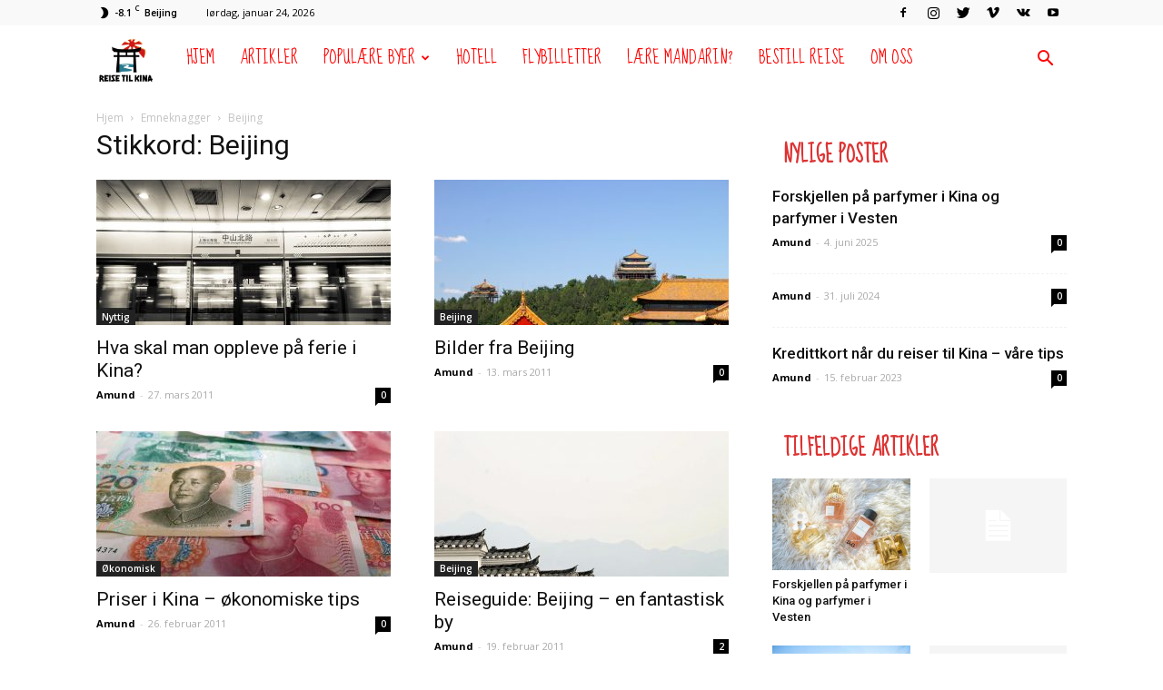

--- FILE ---
content_type: text/html; charset=UTF-8
request_url: https://www.reisetilkina.com/tag/beijing/page/6/
body_size: 18693
content:
<!doctype html > <!--[if IE 8]><html class="ie8" lang="en"> <![endif]--> <!--[if IE 9]><html class="ie9" lang="en"> <![endif]--> <!--[if gt IE 8]><!--><html dir="ltr" lang="nb-NO" prefix="og: https://ogp.me/ns#"> <!--<![endif]--><head><link media="all" href="https://www.reisetilkina.com/wp-content/cache/autoptimize/css/autoptimize_c6f3c71c6affa5de83bc542ca4fe787f.css" rel="stylesheet"><title>Beijing | Reise til Kina - Part 6</title><meta charset="UTF-8" /><meta name="viewport" content="width=device-width, initial-scale=1.0"><link rel="pingback" href="https://www.reisetilkina.com/xmlrpc.php" /><meta name="robots" content="noindex, nofollow, max-image-preview:large" /><link rel="canonical" href="https://www.reisetilkina.com/tag/beijing/" /><link rel="prev" href="https://www.reisetilkina.com/tag/beijing/page/5/" /><meta name="generator" content="All in One SEO (AIOSEO) 4.9.3" /> <script type="application/ld+json" class="aioseo-schema">{"@context":"https:\/\/schema.org","@graph":[{"@type":"BreadcrumbList","@id":"https:\/\/www.reisetilkina.com\/tag\/beijing\/page\/6\/#breadcrumblist","itemListElement":[{"@type":"ListItem","@id":"https:\/\/www.reisetilkina.com#listItem","position":1,"name":"Home","item":"https:\/\/www.reisetilkina.com","nextItem":{"@type":"ListItem","@id":"https:\/\/www.reisetilkina.com\/tag\/beijing\/#listItem","name":"Beijing"}},{"@type":"ListItem","@id":"https:\/\/www.reisetilkina.com\/tag\/beijing\/#listItem","position":2,"name":"Beijing","item":"https:\/\/www.reisetilkina.com\/tag\/beijing\/","nextItem":{"@type":"ListItem","@id":"https:\/\/www.reisetilkina.com\/tag\/beijing\/page\/6#listItem","name":"Page 6"},"previousItem":{"@type":"ListItem","@id":"https:\/\/www.reisetilkina.com#listItem","name":"Home"}},{"@type":"ListItem","@id":"https:\/\/www.reisetilkina.com\/tag\/beijing\/page\/6#listItem","position":3,"name":"Page 6","previousItem":{"@type":"ListItem","@id":"https:\/\/www.reisetilkina.com\/tag\/beijing\/#listItem","name":"Beijing"}}]},{"@type":"CollectionPage","@id":"https:\/\/www.reisetilkina.com\/tag\/beijing\/page\/6\/#collectionpage","url":"https:\/\/www.reisetilkina.com\/tag\/beijing\/page\/6\/","name":"Beijing | Reise til Kina - Part 6","inLanguage":"nb-NO","isPartOf":{"@id":"https:\/\/www.reisetilkina.com\/#website"},"breadcrumb":{"@id":"https:\/\/www.reisetilkina.com\/tag\/beijing\/page\/6\/#breadcrumblist"}},{"@type":"Organization","@id":"https:\/\/www.reisetilkina.com\/#organization","name":"Reise til Kina","description":"Nettsted for deg som skal reise til Kina","url":"https:\/\/www.reisetilkina.com\/"},{"@type":"WebSite","@id":"https:\/\/www.reisetilkina.com\/#website","url":"https:\/\/www.reisetilkina.com\/","name":"Reise til Kina","description":"Nettsted for deg som skal reise til Kina","inLanguage":"nb-NO","publisher":{"@id":"https:\/\/www.reisetilkina.com\/#organization"}}]}</script> <link rel="icon" type="image/png" href="https://www.reisetilkina.com/wp-content/uploads/2018/12/favicon-16x16.png"><link rel='dns-prefetch' href='//secure.gravatar.com' /><link rel='dns-prefetch' href='//stats.wp.com' /><link rel='dns-prefetch' href='//fonts.googleapis.com' /><link rel='dns-prefetch' href='//v0.wordpress.com' /><link rel="alternate" type="application/rss+xml" title="Reise til Kina &raquo; strøm" href="https://www.reisetilkina.com/feed/" /><link rel="alternate" type="application/rss+xml" title="Reise til Kina &raquo; kommentarstrøm" href="https://www.reisetilkina.com/comments/feed/" /><link rel="alternate" type="application/rss+xml" title="Reise til Kina &raquo; Beijing stikkord-strøm" href="https://www.reisetilkina.com/tag/beijing/feed/" /><link rel='stylesheet' id='google-fonts-style-css' href='https://fonts.googleapis.com/css?family=Droid+Serif%3A400%7CSue+Ellen+Francisco%3A400%7COpen+Sans%3A300italic%2C400%2C400italic%2C600%2C600italic%2C700%7CRoboto%3A300%2C400%2C400italic%2C500%2C500italic%2C700%2C900&#038;ver=8.7.5' type='text/css' media='all' /> <script type="text/javascript" src="https://www.reisetilkina.com/wp-includes/js/jquery/jquery.min.js?ver=3.7.1" id="jquery-core-js"></script> <link rel="https://api.w.org/" href="https://www.reisetilkina.com/wp-json/" /><link rel="alternate" title="JSON" type="application/json" href="https://www.reisetilkina.com/wp-json/wp/v2/tags/134" /><link rel="EditURI" type="application/rsd+xml" title="RSD" href="https://www.reisetilkina.com/xmlrpc.php?rsd" /><meta name="generator" content="WordPress 6.9" /> <!--[if lt IE 9]><script src="https://cdnjs.cloudflare.com/ajax/libs/html5shiv/3.7.3/html5shiv.js"></script><![endif]-->  <script>var tdBlocksArray = []; //here we store all the items for the current page

	    //td_block class - each ajax block uses a object of this class for requests
	    function tdBlock() {
		    this.id = '';
		    this.block_type = 1; //block type id (1-234 etc)
		    this.atts = '';
		    this.td_column_number = '';
		    this.td_current_page = 1; //
		    this.post_count = 0; //from wp
		    this.found_posts = 0; //from wp
		    this.max_num_pages = 0; //from wp
		    this.td_filter_value = ''; //current live filter value
		    this.is_ajax_running = false;
		    this.td_user_action = ''; // load more or infinite loader (used by the animation)
		    this.header_color = '';
		    this.ajax_pagination_infinite_stop = ''; //show load more at page x
	    }


        // td_js_generator - mini detector
        (function(){
            var htmlTag = document.getElementsByTagName("html")[0];

	        if ( navigator.userAgent.indexOf("MSIE 10.0") > -1 ) {
                htmlTag.className += ' ie10';
            }

            if ( !!navigator.userAgent.match(/Trident.*rv\:11\./) ) {
                htmlTag.className += ' ie11';
            }

	        if ( navigator.userAgent.indexOf("Edge") > -1 ) {
                htmlTag.className += ' ieEdge';
            }

            if ( /(iPad|iPhone|iPod)/g.test(navigator.userAgent) ) {
                htmlTag.className += ' td-md-is-ios';
            }

            var user_agent = navigator.userAgent.toLowerCase();
            if ( user_agent.indexOf("android") > -1 ) {
                htmlTag.className += ' td-md-is-android';
            }

            if ( -1 !== navigator.userAgent.indexOf('Mac OS X')  ) {
                htmlTag.className += ' td-md-is-os-x';
            }

            if ( /chrom(e|ium)/.test(navigator.userAgent.toLowerCase()) ) {
               htmlTag.className += ' td-md-is-chrome';
            }

            if ( -1 !== navigator.userAgent.indexOf('Firefox') ) {
                htmlTag.className += ' td-md-is-firefox';
            }

            if ( -1 !== navigator.userAgent.indexOf('Safari') && -1 === navigator.userAgent.indexOf('Chrome') ) {
                htmlTag.className += ' td-md-is-safari';
            }

            if( -1 !== navigator.userAgent.indexOf('IEMobile') ){
                htmlTag.className += ' td-md-is-iemobile';
            }

        })();




        var tdLocalCache = {};

        ( function () {
            "use strict";

            tdLocalCache = {
                data: {},
                remove: function (resource_id) {
                    delete tdLocalCache.data[resource_id];
                },
                exist: function (resource_id) {
                    return tdLocalCache.data.hasOwnProperty(resource_id) && tdLocalCache.data[resource_id] !== null;
                },
                get: function (resource_id) {
                    return tdLocalCache.data[resource_id];
                },
                set: function (resource_id, cachedData) {
                    tdLocalCache.remove(resource_id);
                    tdLocalCache.data[resource_id] = cachedData;
                }
            };
        })();

    
    
var td_viewport_interval_list=[{"limitBottom":767,"sidebarWidth":228},{"limitBottom":1018,"sidebarWidth":300},{"limitBottom":1140,"sidebarWidth":324}];
var td_animation_stack_effect="type0";
var tds_animation_stack=true;
var td_animation_stack_specific_selectors=".entry-thumb, img";
var td_animation_stack_general_selectors=".td-animation-stack img, .td-animation-stack .entry-thumb, .post img";
var tds_general_modal_image="yes";
var td_ajax_url="https:\/\/www.reisetilkina.com\/wp-admin\/admin-ajax.php?td_theme_name=Newspaper&v=8.7.5";
var td_get_template_directory_uri="https:\/\/www.reisetilkina.com\/wp-content\/themes\/Newspaper";
var tds_snap_menu="smart_snap_always";
var tds_logo_on_sticky="";
var tds_header_style="5";
var td_please_wait="Vennligst vent...";
var td_email_user_pass_incorrect="Brukernavn eller passordet er feil";
var td_email_user_incorrect="E-mail eller passord er feil";
var td_email_incorrect="Feil e-postaddresse";
var tds_more_articles_on_post_enable="show";
var tds_more_articles_on_post_time_to_wait="";
var tds_more_articles_on_post_pages_distance_from_top=0;
var tds_theme_color_site_wide="#dd3333";
var tds_smart_sidebar="enabled";
var tdThemeName="Newspaper";
var td_magnific_popup_translation_tPrev="Tidligere";
var td_magnific_popup_translation_tNext="Neste";
var td_magnific_popup_translation_tCounter="%curr% of %total%";
var td_magnific_popup_translation_ajax_tError="Innholdet fra %url% kan ikke bli lastet";
var td_magnific_popup_translation_image_tError="The image #%curr% could not be loaded.";
var tdDateNamesI18n={"month_names":["januar","februar","mars","april","mai","juni","juli","august","september","oktober","november","desember"],"month_names_short":["jan","feb","mar","apr","mai","jun","jul","aug","sep","okt","nov","des"],"day_names":["s\u00f8ndag","mandag","tirsdag","onsdag","torsdag","fredag","l\u00f8rdag"],"day_names_short":["s\u00f8n","man","tir","ons","tor","fre","l\u00f8r"]};
var td_ad_background_click_link="";
var td_ad_background_click_target="";</script> <style>.td-header-wrap .black-menu .sf-menu > .current-menu-item > a,
    .td-header-wrap .black-menu .sf-menu > .current-menu-ancestor > a,
    .td-header-wrap .black-menu .sf-menu > .current-category-ancestor > a,
    .td-header-wrap .black-menu .sf-menu > li > a:hover,
    .td-header-wrap .black-menu .sf-menu > .sfHover > a,
    .td-header-style-12 .td-header-menu-wrap-full,
    .sf-menu > .current-menu-item > a:after,
    .sf-menu > .current-menu-ancestor > a:after,
    .sf-menu > .current-category-ancestor > a:after,
    .sf-menu > li:hover > a:after,
    .sf-menu > .sfHover > a:after,
    .td-header-style-12 .td-affix,
    .header-search-wrap .td-drop-down-search:after,
    .header-search-wrap .td-drop-down-search .btn:hover,
    input[type=submit]:hover,
    .td-read-more a,
    .td-post-category:hover,
    .td-grid-style-1.td-hover-1 .td-big-grid-post:hover .td-post-category,
    .td-grid-style-5.td-hover-1 .td-big-grid-post:hover .td-post-category,
    .td_top_authors .td-active .td-author-post-count,
    .td_top_authors .td-active .td-author-comments-count,
    .td_top_authors .td_mod_wrap:hover .td-author-post-count,
    .td_top_authors .td_mod_wrap:hover .td-author-comments-count,
    .td-404-sub-sub-title a:hover,
    .td-search-form-widget .wpb_button:hover,
    .td-rating-bar-wrap div,
    .td_category_template_3 .td-current-sub-category,
    .dropcap,
    .td_wrapper_video_playlist .td_video_controls_playlist_wrapper,
    .wpb_default,
    .wpb_default:hover,
    .td-left-smart-list:hover,
    .td-right-smart-list:hover,
    .woocommerce-checkout .woocommerce input.button:hover,
    .woocommerce-page .woocommerce a.button:hover,
    .woocommerce-account div.woocommerce .button:hover,
    #bbpress-forums button:hover,
    .bbp_widget_login .button:hover,
    .td-footer-wrapper .td-post-category,
    .td-footer-wrapper .widget_product_search input[type="submit"]:hover,
    .woocommerce .product a.button:hover,
    .woocommerce .product #respond input#submit:hover,
    .woocommerce .checkout input#place_order:hover,
    .woocommerce .woocommerce.widget .button:hover,
    .single-product .product .summary .cart .button:hover,
    .woocommerce-cart .woocommerce table.cart .button:hover,
    .woocommerce-cart .woocommerce .shipping-calculator-form .button:hover,
    .td-next-prev-wrap a:hover,
    .td-load-more-wrap a:hover,
    .td-post-small-box a:hover,
    .page-nav .current,
    .page-nav:first-child > div,
    .td_category_template_8 .td-category-header .td-category a.td-current-sub-category,
    .td_category_template_4 .td-category-siblings .td-category a:hover,
    #bbpress-forums .bbp-pagination .current,
    #bbpress-forums #bbp-single-user-details #bbp-user-navigation li.current a,
    .td-theme-slider:hover .slide-meta-cat a,
    a.vc_btn-black:hover,
    .td-trending-now-wrapper:hover .td-trending-now-title,
    .td-scroll-up,
    .td-smart-list-button:hover,
    .td-weather-information:before,
    .td-weather-week:before,
    .td_block_exchange .td-exchange-header:before,
    .td_block_big_grid_9.td-grid-style-1 .td-post-category,
    .td_block_big_grid_9.td-grid-style-5 .td-post-category,
    .td-grid-style-6.td-hover-1 .td-module-thumb:after,
    .td-pulldown-syle-2 .td-subcat-dropdown ul:after,
    .td_block_template_9 .td-block-title:after,
    .td_block_template_15 .td-block-title:before,
    div.wpforms-container .wpforms-form div.wpforms-submit-container button[type=submit] {
        background-color: #dd3333;
    }

    .td_block_template_4 .td-related-title .td-cur-simple-item:before {
        border-color: #dd3333 transparent transparent transparent !important;
    }

    .woocommerce .woocommerce-message .button:hover,
    .woocommerce .woocommerce-error .button:hover,
    .woocommerce .woocommerce-info .button:hover {
        background-color: #dd3333 !important;
    }
    
    
    .td_block_template_4 .td-related-title .td-cur-simple-item,
    .td_block_template_3 .td-related-title .td-cur-simple-item,
    .td_block_template_9 .td-related-title:after {
        background-color: #dd3333;
    }

    .woocommerce .product .onsale,
    .woocommerce.widget .ui-slider .ui-slider-handle {
        background: none #dd3333;
    }

    .woocommerce.widget.widget_layered_nav_filters ul li a {
        background: none repeat scroll 0 0 #dd3333 !important;
    }

    a,
    cite a:hover,
    .td_mega_menu_sub_cats .cur-sub-cat,
    .td-mega-span h3 a:hover,
    .td_mod_mega_menu:hover .entry-title a,
    .header-search-wrap .result-msg a:hover,
    .td-header-top-menu .td-drop-down-search .td_module_wrap:hover .entry-title a,
    .td-header-top-menu .td-icon-search:hover,
    .td-header-wrap .result-msg a:hover,
    .top-header-menu li a:hover,
    .top-header-menu .current-menu-item > a,
    .top-header-menu .current-menu-ancestor > a,
    .top-header-menu .current-category-ancestor > a,
    .td-social-icon-wrap > a:hover,
    .td-header-sp-top-widget .td-social-icon-wrap a:hover,
    .td-page-content blockquote p,
    .td-post-content blockquote p,
    .mce-content-body blockquote p,
    .comment-content blockquote p,
    .wpb_text_column blockquote p,
    .td_block_text_with_title blockquote p,
    .td_module_wrap:hover .entry-title a,
    .td-subcat-filter .td-subcat-list a:hover,
    .td-subcat-filter .td-subcat-dropdown a:hover,
    .td_quote_on_blocks,
    .dropcap2,
    .dropcap3,
    .td_top_authors .td-active .td-authors-name a,
    .td_top_authors .td_mod_wrap:hover .td-authors-name a,
    .td-post-next-prev-content a:hover,
    .author-box-wrap .td-author-social a:hover,
    .td-author-name a:hover,
    .td-author-url a:hover,
    .td_mod_related_posts:hover h3 > a,
    .td-post-template-11 .td-related-title .td-related-left:hover,
    .td-post-template-11 .td-related-title .td-related-right:hover,
    .td-post-template-11 .td-related-title .td-cur-simple-item,
    .td-post-template-11 .td_block_related_posts .td-next-prev-wrap a:hover,
    .comment-reply-link:hover,
    .logged-in-as a:hover,
    #cancel-comment-reply-link:hover,
    .td-search-query,
    .td-category-header .td-pulldown-category-filter-link:hover,
    .td-category-siblings .td-subcat-dropdown a:hover,
    .td-category-siblings .td-subcat-dropdown a.td-current-sub-category,
    .widget a:hover,
    .td_wp_recentcomments a:hover,
    .archive .widget_archive .current,
    .archive .widget_archive .current a,
    .widget_calendar tfoot a:hover,
    .woocommerce a.added_to_cart:hover,
    .woocommerce-account .woocommerce-MyAccount-navigation a:hover,
    #bbpress-forums li.bbp-header .bbp-reply-content span a:hover,
    #bbpress-forums .bbp-forum-freshness a:hover,
    #bbpress-forums .bbp-topic-freshness a:hover,
    #bbpress-forums .bbp-forums-list li a:hover,
    #bbpress-forums .bbp-forum-title:hover,
    #bbpress-forums .bbp-topic-permalink:hover,
    #bbpress-forums .bbp-topic-started-by a:hover,
    #bbpress-forums .bbp-topic-started-in a:hover,
    #bbpress-forums .bbp-body .super-sticky li.bbp-topic-title .bbp-topic-permalink,
    #bbpress-forums .bbp-body .sticky li.bbp-topic-title .bbp-topic-permalink,
    .widget_display_replies .bbp-author-name,
    .widget_display_topics .bbp-author-name,
    .footer-text-wrap .footer-email-wrap a,
    .td-subfooter-menu li a:hover,
    .footer-social-wrap a:hover,
    a.vc_btn-black:hover,
    .td-smart-list-dropdown-wrap .td-smart-list-button:hover,
    .td_module_17 .td-read-more a:hover,
    .td_module_18 .td-read-more a:hover,
    .td_module_19 .td-post-author-name a:hover,
    .td-instagram-user a,
    .td-pulldown-syle-2 .td-subcat-dropdown:hover .td-subcat-more span,
    .td-pulldown-syle-2 .td-subcat-dropdown:hover .td-subcat-more i,
    .td-pulldown-syle-3 .td-subcat-dropdown:hover .td-subcat-more span,
    .td-pulldown-syle-3 .td-subcat-dropdown:hover .td-subcat-more i,
    .td-block-title-wrap .td-wrapper-pulldown-filter .td-pulldown-filter-display-option:hover,
    .td-block-title-wrap .td-wrapper-pulldown-filter .td-pulldown-filter-display-option:hover i,
    .td-block-title-wrap .td-wrapper-pulldown-filter .td-pulldown-filter-link:hover,
    .td-block-title-wrap .td-wrapper-pulldown-filter .td-pulldown-filter-item .td-cur-simple-item,
    .td_block_template_2 .td-related-title .td-cur-simple-item,
    .td_block_template_5 .td-related-title .td-cur-simple-item,
    .td_block_template_6 .td-related-title .td-cur-simple-item,
    .td_block_template_7 .td-related-title .td-cur-simple-item,
    .td_block_template_8 .td-related-title .td-cur-simple-item,
    .td_block_template_9 .td-related-title .td-cur-simple-item,
    .td_block_template_10 .td-related-title .td-cur-simple-item,
    .td_block_template_11 .td-related-title .td-cur-simple-item,
    .td_block_template_12 .td-related-title .td-cur-simple-item,
    .td_block_template_13 .td-related-title .td-cur-simple-item,
    .td_block_template_14 .td-related-title .td-cur-simple-item,
    .td_block_template_15 .td-related-title .td-cur-simple-item,
    .td_block_template_16 .td-related-title .td-cur-simple-item,
    .td_block_template_17 .td-related-title .td-cur-simple-item,
    .td-theme-wrap .sf-menu ul .td-menu-item > a:hover,
    .td-theme-wrap .sf-menu ul .sfHover > a,
    .td-theme-wrap .sf-menu ul .current-menu-ancestor > a,
    .td-theme-wrap .sf-menu ul .current-category-ancestor > a,
    .td-theme-wrap .sf-menu ul .current-menu-item > a,
    .td_outlined_btn {
        color: #dd3333;
    }

    a.vc_btn-black.vc_btn_square_outlined:hover,
    a.vc_btn-black.vc_btn_outlined:hover,
    .td-mega-menu-page .wpb_content_element ul li a:hover,
    .td-theme-wrap .td-aj-search-results .td_module_wrap:hover .entry-title a,
    .td-theme-wrap .header-search-wrap .result-msg a:hover {
        color: #dd3333 !important;
    }

    .td-next-prev-wrap a:hover,
    .td-load-more-wrap a:hover,
    .td-post-small-box a:hover,
    .page-nav .current,
    .page-nav:first-child > div,
    .td_category_template_8 .td-category-header .td-category a.td-current-sub-category,
    .td_category_template_4 .td-category-siblings .td-category a:hover,
    #bbpress-forums .bbp-pagination .current,
    .post .td_quote_box,
    .page .td_quote_box,
    a.vc_btn-black:hover,
    .td_block_template_5 .td-block-title > *,
    .td_outlined_btn {
        border-color: #dd3333;
    }

    .td_wrapper_video_playlist .td_video_currently_playing:after {
        border-color: #dd3333 !important;
    }

    .header-search-wrap .td-drop-down-search:before {
        border-color: transparent transparent #dd3333 transparent;
    }

    .block-title > span,
    .block-title > a,
    .block-title > label,
    .widgettitle,
    .widgettitle:after,
    .td-trending-now-title,
    .td-trending-now-wrapper:hover .td-trending-now-title,
    .wpb_tabs li.ui-tabs-active a,
    .wpb_tabs li:hover a,
    .vc_tta-container .vc_tta-color-grey.vc_tta-tabs-position-top.vc_tta-style-classic .vc_tta-tabs-container .vc_tta-tab.vc_active > a,
    .vc_tta-container .vc_tta-color-grey.vc_tta-tabs-position-top.vc_tta-style-classic .vc_tta-tabs-container .vc_tta-tab:hover > a,
    .td_block_template_1 .td-related-title .td-cur-simple-item,
    .woocommerce .product .products h2:not(.woocommerce-loop-product__title),
    .td-subcat-filter .td-subcat-dropdown:hover .td-subcat-more, 
    .td_3D_btn,
    .td_shadow_btn,
    .td_default_btn,
    .td_round_btn, 
    .td_outlined_btn:hover {
    	background-color: #dd3333;
    }

    .woocommerce div.product .woocommerce-tabs ul.tabs li.active {
    	background-color: #dd3333 !important;
    }

    .block-title,
    .td_block_template_1 .td-related-title,
    .wpb_tabs .wpb_tabs_nav,
    .vc_tta-container .vc_tta-color-grey.vc_tta-tabs-position-top.vc_tta-style-classic .vc_tta-tabs-container,
    .woocommerce div.product .woocommerce-tabs ul.tabs:before {
        border-color: #dd3333;
    }
    .td_block_wrap .td-subcat-item a.td-cur-simple-item {
	    color: #dd3333;
	}


    
    .td-grid-style-4 .entry-title
    {
        background-color: rgba(221, 51, 51, 0.7);
    }

    
    .block-title > span,
    .block-title > span > a,
    .block-title > a,
    .block-title > label,
    .widgettitle,
    .widgettitle:after,
    .td-trending-now-title,
    .td-trending-now-wrapper:hover .td-trending-now-title,
    .wpb_tabs li.ui-tabs-active a,
    .wpb_tabs li:hover a,
    .vc_tta-container .vc_tta-color-grey.vc_tta-tabs-position-top.vc_tta-style-classic .vc_tta-tabs-container .vc_tta-tab.vc_active > a,
    .vc_tta-container .vc_tta-color-grey.vc_tta-tabs-position-top.vc_tta-style-classic .vc_tta-tabs-container .vc_tta-tab:hover > a,
    .td_block_template_1 .td-related-title .td-cur-simple-item,
    .woocommerce .product .products h2:not(.woocommerce-loop-product__title),
    .td-subcat-filter .td-subcat-dropdown:hover .td-subcat-more,
    .td-weather-information:before,
    .td-weather-week:before,
    .td_block_exchange .td-exchange-header:before,
    .td-theme-wrap .td_block_template_3 .td-block-title > *,
    .td-theme-wrap .td_block_template_4 .td-block-title > *,
    .td-theme-wrap .td_block_template_7 .td-block-title > *,
    .td-theme-wrap .td_block_template_9 .td-block-title:after,
    .td-theme-wrap .td_block_template_10 .td-block-title::before,
    .td-theme-wrap .td_block_template_11 .td-block-title::before,
    .td-theme-wrap .td_block_template_11 .td-block-title::after,
    .td-theme-wrap .td_block_template_14 .td-block-title,
    .td-theme-wrap .td_block_template_15 .td-block-title:before,
    .td-theme-wrap .td_block_template_17 .td-block-title:before {
        background-color: #ffffff;
    }

    .woocommerce div.product .woocommerce-tabs ul.tabs li.active {
    	background-color: #ffffff !important;
    }

    .block-title,
    .td_block_template_1 .td-related-title,
    .wpb_tabs .wpb_tabs_nav,
    .vc_tta-container .vc_tta-color-grey.vc_tta-tabs-position-top.vc_tta-style-classic .vc_tta-tabs-container,
    .woocommerce div.product .woocommerce-tabs ul.tabs:before,
    .td-theme-wrap .td_block_template_5 .td-block-title > *,
    .td-theme-wrap .td_block_template_17 .td-block-title,
    .td-theme-wrap .td_block_template_17 .td-block-title::before {
        border-color: #ffffff;
    }

    .td-theme-wrap .td_block_template_4 .td-block-title > *:before,
    .td-theme-wrap .td_block_template_17 .td-block-title::after {
        border-color: #ffffff transparent transparent transparent;
    }
    
    .td-theme-wrap .td_block_template_4 .td-related-title .td-cur-simple-item:before {
        border-color: #ffffff transparent transparent transparent !important;
    }

    
    .td-theme-wrap .block-title > span,
    .td-theme-wrap .block-title > span > a,
    .td-theme-wrap .widget_rss .block-title .rsswidget,
    .td-theme-wrap .block-title > a,
    .widgettitle,
    .widgettitle > a,
    .td-trending-now-title,
    .wpb_tabs li.ui-tabs-active a,
    .wpb_tabs li:hover a,
    .vc_tta-container .vc_tta-color-grey.vc_tta-tabs-position-top.vc_tta-style-classic .vc_tta-tabs-container .vc_tta-tab.vc_active > a,
    .vc_tta-container .vc_tta-color-grey.vc_tta-tabs-position-top.vc_tta-style-classic .vc_tta-tabs-container .vc_tta-tab:hover > a,
    .td-related-title .td-cur-simple-item,
    .woocommerce div.product .woocommerce-tabs ul.tabs li.active,
    .woocommerce .product .products h2:not(.woocommerce-loop-product__title),
    .td-theme-wrap .td_block_template_2 .td-block-title > *,
    .td-theme-wrap .td_block_template_3 .td-block-title > *,
    .td-theme-wrap .td_block_template_4 .td-block-title > *,
    .td-theme-wrap .td_block_template_5 .td-block-title > *,
    .td-theme-wrap .td_block_template_6 .td-block-title > *,
    .td-theme-wrap .td_block_template_6 .td-block-title:before,
    .td-theme-wrap .td_block_template_7 .td-block-title > *,
    .td-theme-wrap .td_block_template_8 .td-block-title > *,
    .td-theme-wrap .td_block_template_9 .td-block-title > *,
    .td-theme-wrap .td_block_template_10 .td-block-title > *,
    .td-theme-wrap .td_block_template_11 .td-block-title > *,
    .td-theme-wrap .td_block_template_12 .td-block-title > *,
    .td-theme-wrap .td_block_template_13 .td-block-title > span,
    .td-theme-wrap .td_block_template_13 .td-block-title > a,
    .td-theme-wrap .td_block_template_14 .td-block-title > *,
    .td-theme-wrap .td_block_template_14 .td-block-title-wrap .td-wrapper-pulldown-filter .td-pulldown-filter-display-option,
    .td-theme-wrap .td_block_template_14 .td-block-title-wrap .td-wrapper-pulldown-filter .td-pulldown-filter-display-option i,
    .td-theme-wrap .td_block_template_14 .td-block-title-wrap .td-wrapper-pulldown-filter .td-pulldown-filter-display-option:hover,
    .td-theme-wrap .td_block_template_14 .td-block-title-wrap .td-wrapper-pulldown-filter .td-pulldown-filter-display-option:hover i,
    .td-theme-wrap .td_block_template_15 .td-block-title > *,
    .td-theme-wrap .td_block_template_15 .td-block-title-wrap .td-wrapper-pulldown-filter,
    .td-theme-wrap .td_block_template_15 .td-block-title-wrap .td-wrapper-pulldown-filter i,
    .td-theme-wrap .td_block_template_16 .td-block-title > *,
    .td-theme-wrap .td_block_template_17 .td-block-title > * {
    	color: #dd3333;
    }


    
    .td-header-wrap .td-header-menu-wrap-full,
    .td-header-menu-wrap.td-affix,
    .td-header-style-3 .td-header-main-menu,
    .td-header-style-3 .td-affix .td-header-main-menu,
    .td-header-style-4 .td-header-main-menu,
    .td-header-style-4 .td-affix .td-header-main-menu,
    .td-header-style-8 .td-header-menu-wrap.td-affix,
    .td-header-style-8 .td-header-top-menu-full {
		background-color: #ffffff;
    }


    .td-boxed-layout .td-header-style-3 .td-header-menu-wrap,
    .td-boxed-layout .td-header-style-4 .td-header-menu-wrap,
    .td-header-style-3 .td_stretch_content .td-header-menu-wrap,
    .td-header-style-4 .td_stretch_content .td-header-menu-wrap {
    	background-color: #ffffff !important;
    }


    @media (min-width: 1019px) {
        .td-header-style-1 .td-header-sp-recs,
        .td-header-style-1 .td-header-sp-logo {
            margin-bottom: 28px;
        }
    }

    @media (min-width: 768px) and (max-width: 1018px) {
        .td-header-style-1 .td-header-sp-recs,
        .td-header-style-1 .td-header-sp-logo {
            margin-bottom: 14px;
        }
    }

    .td-header-style-7 .td-header-top-menu {
        border-bottom: none;
    }
    
    
    
    .td-header-wrap .td-header-menu-wrap .sf-menu > li > a,
    .td-header-wrap .td-header-menu-social .td-social-icon-wrap a,
    .td-header-style-4 .td-header-menu-social .td-social-icon-wrap i,
    .td-header-style-5 .td-header-menu-social .td-social-icon-wrap i,
    .td-header-style-6 .td-header-menu-social .td-social-icon-wrap i,
    .td-header-style-12 .td-header-menu-social .td-social-icon-wrap i,
    .td-header-wrap .header-search-wrap #td-header-search-button .td-icon-search {
        color: #ff0202;
    }
    .td-header-wrap .td-header-menu-social + .td-search-wrapper #td-header-search-button:before {
      background-color: #ff0202;
    }
    
    
    .td-header-bg:before {
        background-image: url('https://www.reisetilkina.com/wp-content/uploads/2012/11/asia-1822521_960_720.jpg');
    }

    
    .td-header-bg:before {
        background-size: auto;
    }

    
    .td-header-bg:before {
        background-position: center center;
    }

    
    .td-header-bg:before {
        opacity: 0.3;
    }





    
    .td-footer-wrapper,
    .td-footer-wrapper .td_block_template_7 .td-block-title > *,
    .td-footer-wrapper .td_block_template_17 .td-block-title,
    .td-footer-wrapper .td-block-title-wrap .td-wrapper-pulldown-filter {
        background-color: #dd3333;
    }

    
    .td-post-content,
    .td-post-content p {
    	color: #333333;
    }

    
    .td-footer-wrapper::before {
        background-image: url('https://www.reisetilkina.com/wp-content/uploads/2016/07/footer-bg.png');
    }

    
    .td-footer-wrapper::before {
        background-size: 100% auto;
    }

    
    ul.sf-menu > .td-menu-item > a,
    .td-theme-wrap .td-header-menu-social {
        font-family:"Sue Ellen Francisco";
	font-size:19px;
	line-height:71px;
	font-weight:normal;
	
    }
    
    .block-title > span,
    .block-title > a,
    .widgettitle,
    .td-trending-now-title,
    .wpb_tabs li a,
    .vc_tta-container .vc_tta-color-grey.vc_tta-tabs-position-top.vc_tta-style-classic .vc_tta-tabs-container .vc_tta-tab > a,
    .td-theme-wrap .td-related-title a,
    .woocommerce div.product .woocommerce-tabs ul.tabs li a,
    .woocommerce .product .products h2:not(.woocommerce-loop-product__title),
    .td-theme-wrap .td-block-title {
        font-family:"Sue Ellen Francisco";
	font-size:23px;
	line-height:26px;
	font-weight:bold;
	text-transform:uppercase;
	
    }
    
    .td-theme-wrap .td-subcat-filter,
    .td-theme-wrap .td-subcat-filter .td-subcat-dropdown,
    .td-theme-wrap .td-block-title-wrap .td-wrapper-pulldown-filter .td-pulldown-filter-display-option,
    .td-theme-wrap .td-pulldown-category {
        line-height: 26px;
    }
    .td_block_template_1 .block-title > * {
        padding-bottom: 0;
        padding-top: 0;
    }
    
    .td-post-content p,
    .td-post-content {
        font-family:"Droid Serif";
	font-size:17px;
	line-height:32px;
	
    }
    
    .post blockquote p,
    .page blockquote p,
    .td-post-text-content blockquote p {
        font-family:"Sue Ellen Francisco";
	font-style:normal;
	
    }
    
    .td-post-content li {
        font-size:17px;
	line-height:32px;
	
    }
    
    @media (min-width: 768px) {
        .td-header-style-4 .td-main-menu-logo img,
        .td-header-style-5 .td-main-menu-logo img,
        .td-header-style-6 .td-main-menu-logo img,
        .td-header-style-7 .td-header-sp-logo img,
        .td-header-style-12 .td-main-menu-logo img {
            max-height: 71px;
        }
        .td-header-style-4 .td-main-menu-logo,
        .td-header-style-5 .td-main-menu-logo,
        .td-header-style-6 .td-main-menu-logo,
        .td-header-style-7 .td-header-sp-logo,
        .td-header-style-12 .td-main-menu-logo {
            height: 71px;
        }
        .td-header-style-4 .td-main-menu-logo a,
        .td-header-style-5 .td-main-menu-logo a,
        .td-header-style-6 .td-main-menu-logo a,
        .td-header-style-7 .td-header-sp-logo a,
        .td-header-style-7 .td-header-sp-logo img,
        .td-header-style-7 .header-search-wrap #td-header-search-button .td-icon-search,
        .td-header-style-12 .td-main-menu-logo a,
        .td-header-style-12 .td-header-menu-wrap .sf-menu > li > a {
            line-height: 71px;
        }
        .td-header-style-7 .sf-menu,
        .td-header-style-7 .td-header-menu-social {
            margin-top: 0;
        }
        .td-header-style-7 #td-top-search {
            top: 0;
            bottom: 0;
        }
        .header-search-wrap #td-header-search-button .td-icon-search,
        .header-search-wrap #td-header-search-button .td-icon-search:before {
            line-height: 71px;
        }
    }



/* Style generated by theme for demo: travel */

//	    .td-travel .td_block_template_1 .td-related-title .td-cur-simple-item {
//	        color: #dd3333;
//	    }</style> <script>(function(i,s,o,g,r,a,m){i['GoogleAnalyticsObject']=r;i[r]=i[r]||function(){
  (i[r].q=i[r].q||[]).push(arguments)},i[r].l=1*new Date();a=s.createElement(o),
  m=s.getElementsByTagName(o)[0];a.async=1;a.src=g;m.parentNode.insertBefore(a,m)
  })(window,document,'script','https://www.google-analytics.com/analytics.js','ga');

  ga('create', 'UA-82098125-2', 'auto');
  ga('send', 'pageview');</script><script type="application/ld+json">{
                            "@context": "http://schema.org",
                            "@type": "BreadcrumbList",
                            "itemListElement": [{
                            "@type": "ListItem",
                            "position": 1,
                                "item": {
                                "@type": "WebSite",
                                "@id": "https://www.reisetilkina.com/",
                                "name": "Hjem"                                               
                            }
                        },{
                            "@type": "ListItem",
                            "position": 2,
                                "item": {
                                "@type": "WebPage",
                                "@id": "https://www.reisetilkina.com/tag/beijing/",
                                "name": "Beijing"
                            }
                        }    ]
                        }</script><link rel="icon" href="https://www.reisetilkina.com/wp-content/uploads/2018/12/cropped-800px-Flag_of_the_Peoples_Republic_of_China-32x32.png" sizes="32x32" /><link rel="icon" href="https://www.reisetilkina.com/wp-content/uploads/2018/12/cropped-800px-Flag_of_the_Peoples_Republic_of_China-192x192.png" sizes="192x192" /><link rel="apple-touch-icon" href="https://www.reisetilkina.com/wp-content/uploads/2018/12/cropped-800px-Flag_of_the_Peoples_Republic_of_China-180x180.png" /><meta name="msapplication-TileImage" content="https://www.reisetilkina.com/wp-content/uploads/2018/12/cropped-800px-Flag_of_the_Peoples_Republic_of_China-270x270.png" /><style type="text/css" id="wp-custom-css">.td-travel-header{
	background-image: url("https://www.reisetilkina.com/wp-content/uploads/2018/12/beijing-1859987_960_720.jpg");
	background-repeat: no-repeat;
	background-size: cover;
	background-position: center;
}</style></head><body data-rsssl=1 class="archive paged tag tag-beijing tag-134 paged-6 tag-paged-6 wp-theme-Newspaper global-block-template-1 td-travel white-menu td-animation-stack-type0 td-full-layout" itemscope="itemscope" itemtype="https://schema.org/WebPage"><div class="td-scroll-up"><i class="td-icon-menu-up"></i></div><div class="td-menu-background"></div><div id="td-mobile-nav"><div class="td-mobile-container"><div class="td-menu-socials-wrap"><div class="td-menu-socials"> <span class="td-social-icon-wrap"> <a target="_blank" href="#" title="Facebook"> <i class="td-icon-font td-icon-facebook"></i> </a> </span> <span class="td-social-icon-wrap"> <a target="_blank" href="#" title="Instagram"> <i class="td-icon-font td-icon-instagram"></i> </a> </span> <span class="td-social-icon-wrap"> <a target="_blank" href="#" title="Twitter"> <i class="td-icon-font td-icon-twitter"></i> </a> </span> <span class="td-social-icon-wrap"> <a target="_blank" href="#" title="Vimeo"> <i class="td-icon-font td-icon-vimeo"></i> </a> </span> <span class="td-social-icon-wrap"> <a target="_blank" href="#" title="VKontakte"> <i class="td-icon-font td-icon-vk"></i> </a> </span> <span class="td-social-icon-wrap"> <a target="_blank" href="#" title="Youtube"> <i class="td-icon-font td-icon-youtube"></i> </a> </span></div><div class="td-mobile-close"> <a href="#"><i class="td-icon-close-mobile"></i></a></div></div><div class="td-mobile-content"><div class="menu-td-demo-header-menu-container"><ul id="menu-td-demo-header-menu" class="td-mobile-main-menu"><li id="menu-item-2976" class="menu-item menu-item-type-post_type menu-item-object-page menu-item-home menu-item-first menu-item-2976"><a href="https://www.reisetilkina.com/">Hjem</a></li><li id="menu-item-2977" class="menu-item menu-item-type-post_type menu-item-object-page menu-item-2977"><a href="https://www.reisetilkina.com/travel-blog/">Artikler</a></li><li id="menu-item-2978" class="menu-item menu-item-type-custom menu-item-object-custom menu-item-2978"><a href="#">Populære byer</a></li><li id="menu-item-2979" class="menu-item menu-item-type-custom menu-item-object-custom menu-item-2979"><a href="https://www.awin1.com/cread.php?awinmid=10094&#038;awinaffid=360275&#038;clickref=&#038;p=">Hotell</a></li><li id="menu-item-2980" class="menu-item menu-item-type-custom menu-item-object-custom menu-item-2980"><a href="https://www.reisetilkina.com/hvilke-flyselskaper-flyr-til-kina/">Flybilletter</a></li><li id="menu-item-2981" class="menu-item menu-item-type-custom menu-item-object-custom menu-item-2981"><a href="https://www.reisetilkina.com/category/kinesisk-mandarin/">Lære mandarin?</a></li><li id="menu-item-4565" class="menu-item menu-item-type-custom menu-item-object-custom menu-item-4565"><a href="https://www.reisetilkina.com/bestill-reise/">Bestill reise</a></li><li id="menu-item-5512" class="menu-item menu-item-type-post_type menu-item-object-page menu-item-5512"><a href="https://www.reisetilkina.com/om-oss/">Om oss</a></li></ul></div></div></div></div><div class="td-search-background"></div><div class="td-search-wrap-mob"><div class="td-drop-down-search" aria-labelledby="td-header-search-button"><form method="get" class="td-search-form" action="https://www.reisetilkina.com/"><div class="td-search-close"> <a href="#"><i class="td-icon-close-mobile"></i></a></div><div role="search" class="td-search-input"> <span>Søk</span> <input id="td-header-search-mob" type="text" value="" name="s" autocomplete="off" /></div></form><div id="td-aj-search-mob"></div></div></div><div id="td-outer-wrap" class="td-theme-wrap"><div class="td-header-wrap td-header-style-5 td-header-background-image"><div class="td-header-bg td-container-wrap "></div><div class="td-header-top-menu-full td-container-wrap "><div class="td-container td-header-row td-header-top-menu"><div class="top-bar-style-1"><div class="td-header-sp-top-menu"><div class="td-weather-top-widget" id="td_top_weather_uid"> <i class="td-icons clear-sky-n"></i><div class="td-weather-now" data-block-uid="td_top_weather_uid"> <span class="td-big-degrees">-8.1</span> <span class="td-weather-unit">C</span></div><div class="td-weather-header"><div class="td-weather-city">Beijing</div></div></div><div class="td_data_time"><div > lørdag, januar 24, 2026</div></div></div><div class="td-header-sp-top-widget"> <span class="td-social-icon-wrap"> <a target="_blank" href="#" title="Facebook"> <i class="td-icon-font td-icon-facebook"></i> </a> </span> <span class="td-social-icon-wrap"> <a target="_blank" href="#" title="Instagram"> <i class="td-icon-font td-icon-instagram"></i> </a> </span> <span class="td-social-icon-wrap"> <a target="_blank" href="#" title="Twitter"> <i class="td-icon-font td-icon-twitter"></i> </a> </span> <span class="td-social-icon-wrap"> <a target="_blank" href="#" title="Vimeo"> <i class="td-icon-font td-icon-vimeo"></i> </a> </span> <span class="td-social-icon-wrap"> <a target="_blank" href="#" title="VKontakte"> <i class="td-icon-font td-icon-vk"></i> </a> </span> <span class="td-social-icon-wrap"> <a target="_blank" href="#" title="Youtube"> <i class="td-icon-font td-icon-youtube"></i> </a> </span></div></div></div></div><div class="td-header-menu-wrap-full td-container-wrap "><div class="td-header-menu-wrap "><div class="td-container td-header-row td-header-main-menu black-menu"><div id="td-header-menu" role="navigation"><div id="td-top-mobile-toggle"><a href="#"><i class="td-icon-font td-icon-mobile"></i></a></div><div class="td-main-menu-logo td-logo-in-menu"> <a class="td-main-logo" href="https://www.reisetilkina.com/"> <noscript><img src="https://www.reisetilkina.com/wp-content/uploads/2018/12/59451500-3bda-41b3-abf3-e7bef6b228ce.png" alt="Reise til Kina" title="Norges største nettside om Kina"/></noscript><img class="lazyload" src='data:image/svg+xml,%3Csvg%20xmlns=%22http://www.w3.org/2000/svg%22%20viewBox=%220%200%20210%20140%22%3E%3C/svg%3E' data-src="https://www.reisetilkina.com/wp-content/uploads/2018/12/59451500-3bda-41b3-abf3-e7bef6b228ce.png" alt="Reise til Kina" title="Norges største nettside om Kina"/> <span class="td-visual-hidden">Reise til Kina</span> </a></div><div class="menu-td-demo-header-menu-container"><ul id="menu-td-demo-header-menu-1" class="sf-menu"><li class="menu-item menu-item-type-post_type menu-item-object-page menu-item-home menu-item-first td-menu-item td-normal-menu menu-item-2976"><a href="https://www.reisetilkina.com/">Hjem</a></li><li class="menu-item menu-item-type-post_type menu-item-object-page td-menu-item td-normal-menu menu-item-2977"><a href="https://www.reisetilkina.com/travel-blog/">Artikler</a></li><li class="menu-item menu-item-type-custom menu-item-object-custom td-menu-item td-mega-menu menu-item-2978"><a href="#">Populære byer</a><ul class="sub-menu"><li id="menu-item-0" class="menu-item-0"><div class="td-container-border"><div class="td-mega-grid"><div class="td_block_wrap td_block_mega_menu td_uid_1_6975537da14b8_rand td-no-subcats td_with_ajax_pagination td-pb-border-top td_block_template_1"  data-td-block-uid="td_uid_1_6975537da14b8" ><script>var block_td_uid_1_6975537da14b8 = new tdBlock();
block_td_uid_1_6975537da14b8.id = "td_uid_1_6975537da14b8";
block_td_uid_1_6975537da14b8.atts = '{"limit":"5","td_column_number":3,"ajax_pagination":"next_prev","category_id":"206","show_child_cat":30,"td_ajax_filter_type":"td_category_ids_filter","td_ajax_preloading":"preload_all","block_template_id":"","header_color":"","ajax_pagination_infinite_stop":"","offset":"","td_filter_default_txt":"","td_ajax_filter_ids":"","el_class":"","color_preset":"","border_top":"","css":"","tdc_css":"","class":"td_uid_1_6975537da14b8_rand","tdc_css_class":"td_uid_1_6975537da14b8_rand","tdc_css_class_style":"td_uid_1_6975537da14b8_rand_style"}';
block_td_uid_1_6975537da14b8.td_column_number = "3";
block_td_uid_1_6975537da14b8.block_type = "td_block_mega_menu";
block_td_uid_1_6975537da14b8.post_count = "5";
block_td_uid_1_6975537da14b8.found_posts = "8";
block_td_uid_1_6975537da14b8.header_color = "";
block_td_uid_1_6975537da14b8.ajax_pagination_infinite_stop = "";
block_td_uid_1_6975537da14b8.max_num_pages = "2";
tdBlocksArray.push(block_td_uid_1_6975537da14b8);</script><div id=td_uid_1_6975537da14b8 class="td_block_inner"><div class="td-mega-row"><div class="td-mega-span"><div class="td_module_mega_menu td_mod_mega_menu"><div class="td-module-image"><div class="td-module-thumb"><a href="https://www.reisetilkina.com/xiamen/" rel="bookmark" class="td-image-wrap" title="Xiamen"><noscript><img width="218" height="150" class="entry-thumb" src="https://www.reisetilkina.com/wp-content/uploads/2017/01/648738109-218x150.jpg" srcset="https://www.reisetilkina.com/wp-content/uploads/2017/01/648738109-218x150.jpg 218w, https://www.reisetilkina.com/wp-content/uploads/2017/01/648738109-100x70.jpg 100w" sizes="(max-width: 218px) 100vw, 218px" alt="" title="Xiamen"/></noscript><img width="218" height="150" class="lazyload entry-thumb" src='data:image/svg+xml,%3Csvg%20xmlns=%22http://www.w3.org/2000/svg%22%20viewBox=%220%200%20218%20150%22%3E%3C/svg%3E' data-src="https://www.reisetilkina.com/wp-content/uploads/2017/01/648738109-218x150.jpg" data-srcset="https://www.reisetilkina.com/wp-content/uploads/2017/01/648738109-218x150.jpg 218w, https://www.reisetilkina.com/wp-content/uploads/2017/01/648738109-100x70.jpg 100w" data-sizes="(max-width: 218px) 100vw, 218px" alt="" title="Xiamen"/></a></div> <a href="https://www.reisetilkina.com/category/reiseguide-meny/" class="td-post-category">Reiseguide-meny</a></div><div class="item-details"><h3 class="entry-title td-module-title"><a href="https://www.reisetilkina.com/xiamen/" rel="bookmark" title="Xiamen">Xiamen</a></h3></div></div></div><div class="td-mega-span"><div class="td_module_mega_menu td_mod_mega_menu"><div class="td-module-image"><div class="td-module-thumb"><a href="https://www.reisetilkina.com/guangzhou/" rel="bookmark" class="td-image-wrap" title="Guangzhou"><noscript><img width="218" height="150" class="entry-thumb" src="https://www.reisetilkina.com/wp-content/uploads/2016/11/china-1356654_960_720-218x150.jpg" srcset="https://www.reisetilkina.com/wp-content/uploads/2016/11/china-1356654_960_720-218x150.jpg 218w, https://www.reisetilkina.com/wp-content/uploads/2016/11/china-1356654_960_720-100x70.jpg 100w" sizes="(max-width: 218px) 100vw, 218px" alt="" title="Guangzhou"/></noscript><img width="218" height="150" class="lazyload entry-thumb" src='data:image/svg+xml,%3Csvg%20xmlns=%22http://www.w3.org/2000/svg%22%20viewBox=%220%200%20218%20150%22%3E%3C/svg%3E' data-src="https://www.reisetilkina.com/wp-content/uploads/2016/11/china-1356654_960_720-218x150.jpg" data-srcset="https://www.reisetilkina.com/wp-content/uploads/2016/11/china-1356654_960_720-218x150.jpg 218w, https://www.reisetilkina.com/wp-content/uploads/2016/11/china-1356654_960_720-100x70.jpg 100w" data-sizes="(max-width: 218px) 100vw, 218px" alt="" title="Guangzhou"/></a></div> <a href="https://www.reisetilkina.com/category/reiseguide-meny/" class="td-post-category">Reiseguide-meny</a></div><div class="item-details"><h3 class="entry-title td-module-title"><a href="https://www.reisetilkina.com/guangzhou/" rel="bookmark" title="Guangzhou">Guangzhou</a></h3></div></div></div><div class="td-mega-span"><div class="td_module_mega_menu td_mod_mega_menu"><div class="td-module-image"><div class="td-module-thumb"><a href="https://www.reisetilkina.com/hong-kong/" rel="bookmark" class="td-image-wrap" title="Hong Kong"><noscript><img width="218" height="150" class="entry-thumb" src="https://www.reisetilkina.com/wp-content/uploads/2016/08/hong-kong-1209806_960_720-218x150.jpg" srcset="https://www.reisetilkina.com/wp-content/uploads/2016/08/hong-kong-1209806_960_720-218x150.jpg 218w, https://www.reisetilkina.com/wp-content/uploads/2016/08/hong-kong-1209806_960_720-100x70.jpg 100w" sizes="(max-width: 218px) 100vw, 218px" alt="" title="Hong Kong"/></noscript><img width="218" height="150" class="lazyload entry-thumb" src='data:image/svg+xml,%3Csvg%20xmlns=%22http://www.w3.org/2000/svg%22%20viewBox=%220%200%20218%20150%22%3E%3C/svg%3E' data-src="https://www.reisetilkina.com/wp-content/uploads/2016/08/hong-kong-1209806_960_720-218x150.jpg" data-srcset="https://www.reisetilkina.com/wp-content/uploads/2016/08/hong-kong-1209806_960_720-218x150.jpg 218w, https://www.reisetilkina.com/wp-content/uploads/2016/08/hong-kong-1209806_960_720-100x70.jpg 100w" data-sizes="(max-width: 218px) 100vw, 218px" alt="" title="Hong Kong"/></a></div> <a href="https://www.reisetilkina.com/category/byer-i-kina/" class="td-post-category">Byer</a></div><div class="item-details"><h3 class="entry-title td-module-title"><a href="https://www.reisetilkina.com/hong-kong/" rel="bookmark" title="Hong Kong">Hong Kong</a></h3></div></div></div><div class="td-mega-span"><div class="td_module_mega_menu td_mod_mega_menu"><div class="td-module-image"><div class="td-module-thumb"><a href="https://www.reisetilkina.com/hangzhou/" rel="bookmark" class="td-image-wrap" title="Hangzhou"><noscript><img width="218" height="150" class="entry-thumb" src="https://www.reisetilkina.com/wp-content/uploads/2016/08/hangaren-218x150.png" srcset="https://www.reisetilkina.com/wp-content/uploads/2016/08/hangaren-218x150.png 218w, https://www.reisetilkina.com/wp-content/uploads/2016/08/hangaren-100x70.png 100w" sizes="(max-width: 218px) 100vw, 218px" alt="" title="Hangzhou"/></noscript><img width="218" height="150" class="lazyload entry-thumb" src='data:image/svg+xml,%3Csvg%20xmlns=%22http://www.w3.org/2000/svg%22%20viewBox=%220%200%20218%20150%22%3E%3C/svg%3E' data-src="https://www.reisetilkina.com/wp-content/uploads/2016/08/hangaren-218x150.png" data-srcset="https://www.reisetilkina.com/wp-content/uploads/2016/08/hangaren-218x150.png 218w, https://www.reisetilkina.com/wp-content/uploads/2016/08/hangaren-100x70.png 100w" data-sizes="(max-width: 218px) 100vw, 218px" alt="" title="Hangzhou"/></a></div> <a href="https://www.reisetilkina.com/category/reiseguide-meny/" class="td-post-category">Reiseguide-meny</a></div><div class="item-details"><h3 class="entry-title td-module-title"><a href="https://www.reisetilkina.com/hangzhou/" rel="bookmark" title="Hangzhou">Hangzhou</a></h3></div></div></div><div class="td-mega-span"><div class="td_module_mega_menu td_mod_mega_menu"><div class="td-module-image"><div class="td-module-thumb"><a href="https://www.reisetilkina.com/nanjing/" rel="bookmark" class="td-image-wrap" title="Nanjing"><noscript><img width="218" height="150" class="entry-thumb" src="https://www.reisetilkina.com/wp-content/uploads/2016/07/yuejianglou-579837_960_720-218x150.jpg" srcset="https://www.reisetilkina.com/wp-content/uploads/2016/07/yuejianglou-579837_960_720-218x150.jpg 218w, https://www.reisetilkina.com/wp-content/uploads/2016/07/yuejianglou-579837_960_720-100x70.jpg 100w" sizes="(max-width: 218px) 100vw, 218px" alt="" title="Nanjing"/></noscript><img width="218" height="150" class="lazyload entry-thumb" src='data:image/svg+xml,%3Csvg%20xmlns=%22http://www.w3.org/2000/svg%22%20viewBox=%220%200%20218%20150%22%3E%3C/svg%3E' data-src="https://www.reisetilkina.com/wp-content/uploads/2016/07/yuejianglou-579837_960_720-218x150.jpg" data-srcset="https://www.reisetilkina.com/wp-content/uploads/2016/07/yuejianglou-579837_960_720-218x150.jpg 218w, https://www.reisetilkina.com/wp-content/uploads/2016/07/yuejianglou-579837_960_720-100x70.jpg 100w" data-sizes="(max-width: 218px) 100vw, 218px" alt="" title="Nanjing"/></a></div> <a href="https://www.reisetilkina.com/category/byer-i-kina/" class="td-post-category">Byer</a></div><div class="item-details"><h3 class="entry-title td-module-title"><a href="https://www.reisetilkina.com/nanjing/" rel="bookmark" title="Nanjing">Nanjing</a></h3></div></div></div></div></div><div class="td-next-prev-wrap"><a href="#" class="td-ajax-prev-page ajax-page-disabled" id="prev-page-td_uid_1_6975537da14b8" data-td_block_id="td_uid_1_6975537da14b8"><i class="td-icon-font td-icon-menu-left"></i></a><a href="#"  class="td-ajax-next-page" id="next-page-td_uid_1_6975537da14b8" data-td_block_id="td_uid_1_6975537da14b8"><i class="td-icon-font td-icon-menu-right"></i></a></div><div class="clearfix"></div></div></div></div></li></ul></li><li class="menu-item menu-item-type-custom menu-item-object-custom td-menu-item td-normal-menu menu-item-2979"><a href="https://www.awin1.com/cread.php?awinmid=10094&#038;awinaffid=360275&#038;clickref=&#038;p=">Hotell</a></li><li class="menu-item menu-item-type-custom menu-item-object-custom td-menu-item td-normal-menu menu-item-2980"><a href="https://www.reisetilkina.com/hvilke-flyselskaper-flyr-til-kina/">Flybilletter</a></li><li class="menu-item menu-item-type-custom menu-item-object-custom td-menu-item td-normal-menu menu-item-2981"><a href="https://www.reisetilkina.com/category/kinesisk-mandarin/">Lære mandarin?</a></li><li class="menu-item menu-item-type-custom menu-item-object-custom td-menu-item td-normal-menu menu-item-4565"><a href="https://www.reisetilkina.com/bestill-reise/">Bestill reise</a></li><li class="menu-item menu-item-type-post_type menu-item-object-page td-menu-item td-normal-menu menu-item-5512"><a href="https://www.reisetilkina.com/om-oss/">Om oss</a></li></ul></div></div><div class="header-search-wrap"><div class="td-search-btns-wrap"> <a id="td-header-search-button" href="#" role="button" class="dropdown-toggle " data-toggle="dropdown"><i class="td-icon-search"></i></a> <a id="td-header-search-button-mob" href="#" role="button" class="dropdown-toggle " data-toggle="dropdown"><i class="td-icon-search"></i></a></div><div class="td-drop-down-search" aria-labelledby="td-header-search-button"><form method="get" class="td-search-form" action="https://www.reisetilkina.com/"><div role="search" class="td-head-form-search-wrap"> <input id="td-header-search" type="text" value="" name="s" autocomplete="off" /><input class="wpb_button wpb_btn-inverse btn" type="submit" id="td-header-search-top" value="Søk" /></div></form><div id="td-aj-search"></div></div></div></div></div></div></div><div class="td-main-content-wrap td-container-wrap"><div class="td-container "><div class="td-crumb-container"><div class="entry-crumbs"><span><a title="" class="entry-crumb" href="https://www.reisetilkina.com/">Hjem</a></span> <i class="td-icon-right td-bread-sep td-bred-no-url-last"></i> <span class="td-bred-no-url-last">Emneknagger</span> <i class="td-icon-right td-bread-sep td-bred-no-url-last"></i> <span class="td-bred-no-url-last">Beijing</span></div></div><div class="td-pb-row"><div class="td-pb-span8 td-main-content"><div class="td-ss-main-content"><div class="td-page-header"><h1 class="entry-title td-page-title"> <span>Stikkord: Beijing</span></h1></div><div class="td-block-row"><div class="td-block-span6"><div class="td_module_1 td_module_wrap td-animation-stack"><div class="td-module-image"><div class="td-module-thumb"><a href="https://www.reisetilkina.com/oppleve-pa-ferie-i-kina/" rel="bookmark" class="td-image-wrap" title="Hva skal man oppleve på ferie i Kina?"><noscript><img width="324" height="160" class="entry-thumb" src="https://www.reisetilkina.com/wp-content/uploads/2011/03/shanghai-456769_960_720-324x160.jpg" srcset="https://www.reisetilkina.com/wp-content/uploads/2011/03/shanghai-456769_960_720-324x160.jpg 324w, https://www.reisetilkina.com/wp-content/uploads/2011/03/shanghai-456769_960_720-533x261.jpg 533w" sizes="(max-width: 324px) 100vw, 324px" alt="" title="Hva skal man oppleve på ferie i Kina?"/></noscript><img width="324" height="160" class="lazyload entry-thumb" src='data:image/svg+xml,%3Csvg%20xmlns=%22http://www.w3.org/2000/svg%22%20viewBox=%220%200%20324%20160%22%3E%3C/svg%3E' data-src="https://www.reisetilkina.com/wp-content/uploads/2011/03/shanghai-456769_960_720-324x160.jpg" data-srcset="https://www.reisetilkina.com/wp-content/uploads/2011/03/shanghai-456769_960_720-324x160.jpg 324w, https://www.reisetilkina.com/wp-content/uploads/2011/03/shanghai-456769_960_720-533x261.jpg 533w" data-sizes="(max-width: 324px) 100vw, 324px" alt="" title="Hva skal man oppleve på ferie i Kina?"/></a></div> <a href="https://www.reisetilkina.com/category/nyttige-tips/" class="td-post-category">Nyttig</a></div><h3 class="entry-title td-module-title"><a href="https://www.reisetilkina.com/oppleve-pa-ferie-i-kina/" rel="bookmark" title="Hva skal man oppleve på ferie i Kina?">Hva skal man oppleve på ferie i Kina?</a></h3><div class="td-module-meta-info"> <span class="td-post-author-name"><a href="https://www.reisetilkina.com/author/admin/">Amund</a> <span>-</span> </span> <span class="td-post-date"><time class="entry-date updated td-module-date" datetime="2011-03-27T22:27:08+00:00" >27. mars 2011</time></span><div class="td-module-comments"><a href="https://www.reisetilkina.com/oppleve-pa-ferie-i-kina/#respond">0</a></div></div></div></div><div class="td-block-span6"><div class="td_module_1 td_module_wrap td-animation-stack"><div class="td-module-image"><div class="td-module-thumb"><a href="https://www.reisetilkina.com/bilder-fra-beijing/" rel="bookmark" class="td-image-wrap" title="Bilder fra Beijing"><noscript><img width="324" height="160" class="entry-thumb" src="https://www.reisetilkina.com/wp-content/uploads/2011/03/roof-1028265_960_720-324x160.jpg" srcset="https://www.reisetilkina.com/wp-content/uploads/2011/03/roof-1028265_960_720-324x160.jpg 324w, https://www.reisetilkina.com/wp-content/uploads/2011/03/roof-1028265_960_720-533x261.jpg 533w" sizes="(max-width: 324px) 100vw, 324px" alt="" title="Bilder fra Beijing"/></noscript><img width="324" height="160" class="lazyload entry-thumb" src='data:image/svg+xml,%3Csvg%20xmlns=%22http://www.w3.org/2000/svg%22%20viewBox=%220%200%20324%20160%22%3E%3C/svg%3E' data-src="https://www.reisetilkina.com/wp-content/uploads/2011/03/roof-1028265_960_720-324x160.jpg" data-srcset="https://www.reisetilkina.com/wp-content/uploads/2011/03/roof-1028265_960_720-324x160.jpg 324w, https://www.reisetilkina.com/wp-content/uploads/2011/03/roof-1028265_960_720-533x261.jpg 533w" data-sizes="(max-width: 324px) 100vw, 324px" alt="" title="Bilder fra Beijing"/></a></div> <a href="https://www.reisetilkina.com/category/byer-i-kina/beijing/" class="td-post-category">Beijing</a></div><h3 class="entry-title td-module-title"><a href="https://www.reisetilkina.com/bilder-fra-beijing/" rel="bookmark" title="Bilder fra Beijing">Bilder fra Beijing</a></h3><div class="td-module-meta-info"> <span class="td-post-author-name"><a href="https://www.reisetilkina.com/author/admin/">Amund</a> <span>-</span> </span> <span class="td-post-date"><time class="entry-date updated td-module-date" datetime="2011-03-13T21:58:00+00:00" >13. mars 2011</time></span><div class="td-module-comments"><a href="https://www.reisetilkina.com/bilder-fra-beijing/#respond">0</a></div></div></div></div></div><div class="td-block-row"><div class="td-block-span6"><div class="td_module_1 td_module_wrap td-animation-stack"><div class="td-module-image"><div class="td-module-thumb"><a href="https://www.reisetilkina.com/priser-i-kina-%c3%b8konomiske-tips/" rel="bookmark" class="td-image-wrap" title="Priser i Kina &#8211; økonomiske tips"><noscript><img width="324" height="160" class="entry-thumb" src="https://www.reisetilkina.com/wp-content/uploads/2011/02/money-938269_960_720-324x160.jpg" srcset="https://www.reisetilkina.com/wp-content/uploads/2011/02/money-938269_960_720-324x160.jpg 324w, https://www.reisetilkina.com/wp-content/uploads/2011/02/money-938269_960_720-533x261.jpg 533w" sizes="(max-width: 324px) 100vw, 324px" alt="" title="Priser i Kina &#8211; økonomiske tips"/></noscript><img width="324" height="160" class="lazyload entry-thumb" src='data:image/svg+xml,%3Csvg%20xmlns=%22http://www.w3.org/2000/svg%22%20viewBox=%220%200%20324%20160%22%3E%3C/svg%3E' data-src="https://www.reisetilkina.com/wp-content/uploads/2011/02/money-938269_960_720-324x160.jpg" data-srcset="https://www.reisetilkina.com/wp-content/uploads/2011/02/money-938269_960_720-324x160.jpg 324w, https://www.reisetilkina.com/wp-content/uploads/2011/02/money-938269_960_720-533x261.jpg 533w" data-sizes="(max-width: 324px) 100vw, 324px" alt="" title="Priser i Kina &#8211; økonomiske tips"/></a></div> <a href="https://www.reisetilkina.com/category/%c3%b8konomiske-rad/" class="td-post-category">Økonomisk</a></div><h3 class="entry-title td-module-title"><a href="https://www.reisetilkina.com/priser-i-kina-%c3%b8konomiske-tips/" rel="bookmark" title="Priser i Kina &#8211; økonomiske tips">Priser i Kina &#8211; økonomiske tips</a></h3><div class="td-module-meta-info"> <span class="td-post-author-name"><a href="https://www.reisetilkina.com/author/admin/">Amund</a> <span>-</span> </span> <span class="td-post-date"><time class="entry-date updated td-module-date" datetime="2011-02-26T12:16:53+00:00" >26. februar 2011</time></span><div class="td-module-comments"><a href="https://www.reisetilkina.com/priser-i-kina-%c3%b8konomiske-tips/#respond">0</a></div></div></div></div><div class="td-block-span6"><div class="td_module_1 td_module_wrap td-animation-stack"><div class="td-module-image"><div class="td-module-thumb"><a href="https://www.reisetilkina.com/reiseguide-beijing-en-fantastisk-by/" rel="bookmark" class="td-image-wrap" title="Reiseguide: Beijing &#8211; en fantastisk by"><noscript><img width="324" height="160" class="entry-thumb" src="https://www.reisetilkina.com/wp-content/uploads/2011/02/roof-1028134_960_720-324x160.jpg" srcset="https://www.reisetilkina.com/wp-content/uploads/2011/02/roof-1028134_960_720-324x160.jpg 324w, https://www.reisetilkina.com/wp-content/uploads/2011/02/roof-1028134_960_720-533x261.jpg 533w" sizes="(max-width: 324px) 100vw, 324px" alt="" title="Reiseguide: Beijing &#8211; en fantastisk by"/></noscript><img width="324" height="160" class="lazyload entry-thumb" src='data:image/svg+xml,%3Csvg%20xmlns=%22http://www.w3.org/2000/svg%22%20viewBox=%220%200%20324%20160%22%3E%3C/svg%3E' data-src="https://www.reisetilkina.com/wp-content/uploads/2011/02/roof-1028134_960_720-324x160.jpg" data-srcset="https://www.reisetilkina.com/wp-content/uploads/2011/02/roof-1028134_960_720-324x160.jpg 324w, https://www.reisetilkina.com/wp-content/uploads/2011/02/roof-1028134_960_720-533x261.jpg 533w" data-sizes="(max-width: 324px) 100vw, 324px" alt="" title="Reiseguide: Beijing &#8211; en fantastisk by"/></a></div> <a href="https://www.reisetilkina.com/category/byer-i-kina/beijing/" class="td-post-category">Beijing</a></div><h3 class="entry-title td-module-title"><a href="https://www.reisetilkina.com/reiseguide-beijing-en-fantastisk-by/" rel="bookmark" title="Reiseguide: Beijing &#8211; en fantastisk by">Reiseguide: Beijing &#8211; en fantastisk by</a></h3><div class="td-module-meta-info"> <span class="td-post-author-name"><a href="https://www.reisetilkina.com/author/admin/">Amund</a> <span>-</span> </span> <span class="td-post-date"><time class="entry-date updated td-module-date" datetime="2011-02-19T18:28:28+00:00" >19. februar 2011</time></span><div class="td-module-comments"><a href="https://www.reisetilkina.com/reiseguide-beijing-en-fantastisk-by/#comments">2</a></div></div></div></div></div><div class="td-block-row"><div class="td-block-span6"><div class="td_module_1 td_module_wrap td-animation-stack"><div class="td-module-image"><div class="td-module-thumb"><a href="https://www.reisetilkina.com/hvordan-unnga-a-bli-lurt-nar-man-reiser-til-kina/" rel="bookmark" class="td-image-wrap" title="Hvordan unngå å bli lurt når man reiser til Kina"><noscript><img width="324" height="160" class="entry-thumb" src="https://www.reisetilkina.com/wp-content/uploads/2011/02/pexels-photo-569380-324x160.jpeg" srcset="https://www.reisetilkina.com/wp-content/uploads/2011/02/pexels-photo-569380-324x160.jpeg 324w, https://www.reisetilkina.com/wp-content/uploads/2011/02/pexels-photo-569380-533x261.jpeg 533w" sizes="(max-width: 324px) 100vw, 324px" alt="" title="Hvordan unngå å bli lurt når man reiser til Kina"/></noscript><img width="324" height="160" class="lazyload entry-thumb" src='data:image/svg+xml,%3Csvg%20xmlns=%22http://www.w3.org/2000/svg%22%20viewBox=%220%200%20324%20160%22%3E%3C/svg%3E' data-src="https://www.reisetilkina.com/wp-content/uploads/2011/02/pexels-photo-569380-324x160.jpeg" data-srcset="https://www.reisetilkina.com/wp-content/uploads/2011/02/pexels-photo-569380-324x160.jpeg 324w, https://www.reisetilkina.com/wp-content/uploads/2011/02/pexels-photo-569380-533x261.jpeg 533w" data-sizes="(max-width: 324px) 100vw, 324px" alt="" title="Hvordan unngå å bli lurt når man reiser til Kina"/></a></div> <a href="https://www.reisetilkina.com/category/nyttige-tips/" class="td-post-category">Nyttig</a></div><h3 class="entry-title td-module-title"><a href="https://www.reisetilkina.com/hvordan-unnga-a-bli-lurt-nar-man-reiser-til-kina/" rel="bookmark" title="Hvordan unngå å bli lurt når man reiser til Kina">Hvordan unngå å bli lurt når man reiser til Kina</a></h3><div class="td-module-meta-info"> <span class="td-post-author-name"><a href="https://www.reisetilkina.com/author/admin/">Amund</a> <span>-</span> </span> <span class="td-post-date"><time class="entry-date updated td-module-date" datetime="2011-02-03T10:22:09+00:00" >3. februar 2011</time></span><div class="td-module-comments"><a href="https://www.reisetilkina.com/hvordan-unnga-a-bli-lurt-nar-man-reiser-til-kina/#comments">8</a></div></div></div></div><div class="td-block-span6"><div class="td_module_1 td_module_wrap td-animation-stack"><div class="td-module-image"><div class="td-module-thumb"><a href="https://www.reisetilkina.com/atte-ting-man-kan-gj%c3%b8re-pa-ferie-i-beijing/" rel="bookmark" class="td-image-wrap" title="Åtte ting man kan gjøre på ferie i Beijing"><noscript><img width="324" height="160" class="entry-thumb" src="https://www.reisetilkina.com/wp-content/uploads/2011/01/chinese-429924_960_720-324x160.jpg" srcset="https://www.reisetilkina.com/wp-content/uploads/2011/01/chinese-429924_960_720-324x160.jpg 324w, https://www.reisetilkina.com/wp-content/uploads/2011/01/chinese-429924_960_720-533x261.jpg 533w" sizes="(max-width: 324px) 100vw, 324px" alt="" title="Åtte ting man kan gjøre på ferie i Beijing"/></noscript><img width="324" height="160" class="lazyload entry-thumb" src='data:image/svg+xml,%3Csvg%20xmlns=%22http://www.w3.org/2000/svg%22%20viewBox=%220%200%20324%20160%22%3E%3C/svg%3E' data-src="https://www.reisetilkina.com/wp-content/uploads/2011/01/chinese-429924_960_720-324x160.jpg" data-srcset="https://www.reisetilkina.com/wp-content/uploads/2011/01/chinese-429924_960_720-324x160.jpg 324w, https://www.reisetilkina.com/wp-content/uploads/2011/01/chinese-429924_960_720-533x261.jpg 533w" data-sizes="(max-width: 324px) 100vw, 324px" alt="" title="Åtte ting man kan gjøre på ferie i Beijing"/></a></div> <a href="https://www.reisetilkina.com/category/byer-i-kina/beijing/" class="td-post-category">Beijing</a></div><h3 class="entry-title td-module-title"><a href="https://www.reisetilkina.com/atte-ting-man-kan-gj%c3%b8re-pa-ferie-i-beijing/" rel="bookmark" title="Åtte ting man kan gjøre på ferie i Beijing">Åtte ting man kan gjøre på ferie i Beijing</a></h3><div class="td-module-meta-info"> <span class="td-post-author-name"><a href="https://www.reisetilkina.com/author/admin/">Amund</a> <span>-</span> </span> <span class="td-post-date"><time class="entry-date updated td-module-date" datetime="2011-01-26T23:32:41+00:00" >26. januar 2011</time></span><div class="td-module-comments"><a href="https://www.reisetilkina.com/atte-ting-man-kan-gj%c3%b8re-pa-ferie-i-beijing/#comments">3</a></div></div></div></div></div><div class="td-block-row"><div class="td-block-span6"><div class="td_module_1 td_module_wrap td-animation-stack"><div class="td-module-image"><div class="td-module-thumb"><a href="https://www.reisetilkina.com/m%c3%b8te-med-den-kinesiske-mur/" rel="bookmark" class="td-image-wrap" title="Møte med den kinesiske mur"><noscript><img width="324" height="160" class="entry-thumb" src="https://www.reisetilkina.com/wp-content/uploads/2010/11/china-746576_960_720-324x160.jpg" srcset="https://www.reisetilkina.com/wp-content/uploads/2010/11/china-746576_960_720-324x160.jpg 324w, https://www.reisetilkina.com/wp-content/uploads/2010/11/china-746576_960_720-533x261.jpg 533w" sizes="(max-width: 324px) 100vw, 324px" alt="" title="Møte med den kinesiske mur"/></noscript><img width="324" height="160" class="lazyload entry-thumb" src='data:image/svg+xml,%3Csvg%20xmlns=%22http://www.w3.org/2000/svg%22%20viewBox=%220%200%20324%20160%22%3E%3C/svg%3E' data-src="https://www.reisetilkina.com/wp-content/uploads/2010/11/china-746576_960_720-324x160.jpg" data-srcset="https://www.reisetilkina.com/wp-content/uploads/2010/11/china-746576_960_720-324x160.jpg 324w, https://www.reisetilkina.com/wp-content/uploads/2010/11/china-746576_960_720-533x261.jpg 533w" data-sizes="(max-width: 324px) 100vw, 324px" alt="" title="Møte med den kinesiske mur"/></a></div> <a href="https://www.reisetilkina.com/category/reiseinfo/" class="td-post-category">Reisetilkina.com</a></div><h3 class="entry-title td-module-title"><a href="https://www.reisetilkina.com/m%c3%b8te-med-den-kinesiske-mur/" rel="bookmark" title="Møte med den kinesiske mur">Møte med den kinesiske mur</a></h3><div class="td-module-meta-info"> <span class="td-post-author-name"><a href="https://www.reisetilkina.com/author/admin/">Amund</a> <span>-</span> </span> <span class="td-post-date"><time class="entry-date updated td-module-date" datetime="2010-11-20T10:19:28+00:00" >20. november 2010</time></span><div class="td-module-comments"><a href="https://www.reisetilkina.com/m%c3%b8te-med-den-kinesiske-mur/#comments">1</a></div></div></div></div><div class="td-block-span6"><div class="td_module_1 td_module_wrap td-animation-stack"><div class="td-module-image"><div class="td-module-thumb"><a href="https://www.reisetilkina.com/hvilken-by-er-best-a-feriere-i-beijing-eller-shanghai/" rel="bookmark" class="td-image-wrap" title="Hvilken by er best å feriere i? Beijing eller Shanghai?"><noscript><img width="324" height="160" class="entry-thumb" src="https://www.reisetilkina.com/wp-content/uploads/2010/11/door-1214883_960_720-324x160.jpg" srcset="https://www.reisetilkina.com/wp-content/uploads/2010/11/door-1214883_960_720-324x160.jpg 324w, https://www.reisetilkina.com/wp-content/uploads/2010/11/door-1214883_960_720-533x261.jpg 533w" sizes="(max-width: 324px) 100vw, 324px" alt="" title="Hvilken by er best å feriere i? Beijing eller Shanghai?"/></noscript><img width="324" height="160" class="lazyload entry-thumb" src='data:image/svg+xml,%3Csvg%20xmlns=%22http://www.w3.org/2000/svg%22%20viewBox=%220%200%20324%20160%22%3E%3C/svg%3E' data-src="https://www.reisetilkina.com/wp-content/uploads/2010/11/door-1214883_960_720-324x160.jpg" data-srcset="https://www.reisetilkina.com/wp-content/uploads/2010/11/door-1214883_960_720-324x160.jpg 324w, https://www.reisetilkina.com/wp-content/uploads/2010/11/door-1214883_960_720-533x261.jpg 533w" data-sizes="(max-width: 324px) 100vw, 324px" alt="" title="Hvilken by er best å feriere i? Beijing eller Shanghai?"/></a></div> <a href="https://www.reisetilkina.com/category/byer-i-kina/beijing/" class="td-post-category">Beijing</a></div><h3 class="entry-title td-module-title"><a href="https://www.reisetilkina.com/hvilken-by-er-best-a-feriere-i-beijing-eller-shanghai/" rel="bookmark" title="Hvilken by er best å feriere i? Beijing eller Shanghai?">Hvilken by er best å feriere i? Beijing eller Shanghai?</a></h3><div class="td-module-meta-info"> <span class="td-post-author-name"><a href="https://www.reisetilkina.com/author/admin/">Amund</a> <span>-</span> </span> <span class="td-post-date"><time class="entry-date updated td-module-date" datetime="2010-11-19T18:40:47+00:00" >19. november 2010</time></span><div class="td-module-comments"><a href="https://www.reisetilkina.com/hvilken-by-er-best-a-feriere-i-beijing-eller-shanghai/#comments">2</a></div></div></div></div></div><div class="td-block-row"><div class="td-block-span6"><div class="td_module_1 td_module_wrap td-animation-stack"><div class="td-module-image"><div class="td-module-thumb"><a href="https://www.reisetilkina.com/hvorfor-ikke-kj%c3%b8pe-falsk-mobiltelefon-i-kina/" rel="bookmark" class="td-image-wrap" title="Hvorfor ikke kjøpe falsk mobiltelefon i Kina"><noscript><img width="324" height="160" class="entry-thumb" src="https://www.reisetilkina.com/wp-content/uploads/2010/09/ipad-605439_960_720-324x160.jpg" srcset="https://www.reisetilkina.com/wp-content/uploads/2010/09/ipad-605439_960_720-324x160.jpg 324w, https://www.reisetilkina.com/wp-content/uploads/2010/09/ipad-605439_960_720-533x261.jpg 533w" sizes="(max-width: 324px) 100vw, 324px" alt="" title="Hvorfor ikke kjøpe falsk mobiltelefon i Kina"/></noscript><img width="324" height="160" class="lazyload entry-thumb" src='data:image/svg+xml,%3Csvg%20xmlns=%22http://www.w3.org/2000/svg%22%20viewBox=%220%200%20324%20160%22%3E%3C/svg%3E' data-src="https://www.reisetilkina.com/wp-content/uploads/2010/09/ipad-605439_960_720-324x160.jpg" data-srcset="https://www.reisetilkina.com/wp-content/uploads/2010/09/ipad-605439_960_720-324x160.jpg 324w, https://www.reisetilkina.com/wp-content/uploads/2010/09/ipad-605439_960_720-533x261.jpg 533w" data-sizes="(max-width: 324px) 100vw, 324px" alt="" title="Hvorfor ikke kjøpe falsk mobiltelefon i Kina"/></a></div> <a href="https://www.reisetilkina.com/category/nyttige-tips/" class="td-post-category">Nyttig</a></div><h3 class="entry-title td-module-title"><a href="https://www.reisetilkina.com/hvorfor-ikke-kj%c3%b8pe-falsk-mobiltelefon-i-kina/" rel="bookmark" title="Hvorfor ikke kjøpe falsk mobiltelefon i Kina">Hvorfor ikke kjøpe falsk mobiltelefon i Kina</a></h3><div class="td-module-meta-info"> <span class="td-post-author-name"><a href="https://www.reisetilkina.com/author/admin/">Amund</a> <span>-</span> </span> <span class="td-post-date"><time class="entry-date updated td-module-date" datetime="2010-09-05T18:06:32+00:00" >5. september 2010</time></span><div class="td-module-comments"><a href="https://www.reisetilkina.com/hvorfor-ikke-kj%c3%b8pe-falsk-mobiltelefon-i-kina/#comments">3</a></div></div></div></div><div class="td-block-span6"><div class="td_module_1 td_module_wrap td-animation-stack"><div class="td-module-image"><div class="td-module-thumb"><a href="https://www.reisetilkina.com/lange-k%c3%b8er-i-beijing/" rel="bookmark" class="td-image-wrap" title="Lange køer i Beijing"><noscript><img width="324" height="160" class="entry-thumb" src="https://www.reisetilkina.com/wp-content/uploads/2010/08/roof-1028176_960_720-324x160.jpg" srcset="https://www.reisetilkina.com/wp-content/uploads/2010/08/roof-1028176_960_720-324x160.jpg 324w, https://www.reisetilkina.com/wp-content/uploads/2010/08/roof-1028176_960_720-533x261.jpg 533w" sizes="(max-width: 324px) 100vw, 324px" alt="" title="Lange køer i Beijing"/></noscript><img width="324" height="160" class="lazyload entry-thumb" src='data:image/svg+xml,%3Csvg%20xmlns=%22http://www.w3.org/2000/svg%22%20viewBox=%220%200%20324%20160%22%3E%3C/svg%3E' data-src="https://www.reisetilkina.com/wp-content/uploads/2010/08/roof-1028176_960_720-324x160.jpg" data-srcset="https://www.reisetilkina.com/wp-content/uploads/2010/08/roof-1028176_960_720-324x160.jpg 324w, https://www.reisetilkina.com/wp-content/uploads/2010/08/roof-1028176_960_720-533x261.jpg 533w" data-sizes="(max-width: 324px) 100vw, 324px" alt="" title="Lange køer i Beijing"/></a></div> <a href="https://www.reisetilkina.com/category/nyheter-fra-kina/" class="td-post-category">Nyheter</a></div><h3 class="entry-title td-module-title"><a href="https://www.reisetilkina.com/lange-k%c3%b8er-i-beijing/" rel="bookmark" title="Lange køer i Beijing">Lange køer i Beijing</a></h3><div class="td-module-meta-info"> <span class="td-post-author-name"><a href="https://www.reisetilkina.com/author/admin/">Amund</a> <span>-</span> </span> <span class="td-post-date"><time class="entry-date updated td-module-date" datetime="2010-08-23T18:25:24+00:00" >23. august 2010</time></span><div class="td-module-comments"><a href="https://www.reisetilkina.com/lange-k%c3%b8er-i-beijing/#comments">1</a></div></div></div></div></div><div class="page-nav td-pb-padding-side"><a href="https://www.reisetilkina.com/tag/beijing/page/5/" ><i class="td-icon-menu-left"></i></a><a href="https://www.reisetilkina.com/tag/beijing/" class="first" title="1">1</a><span class="extend">...</span><a href="https://www.reisetilkina.com/tag/beijing/page/4/" class="page" title="4">4</a><a href="https://www.reisetilkina.com/tag/beijing/page/5/" class="page" title="5">5</a><span class="current">6</span><span class="pages">Side 6 av 6</span><div class="clearfix"></div></div></div></div><div class="td-pb-span4 td-main-sidebar"><div class="td-ss-main-sidebar"><div class="td_block_wrap td_block_9 td_block_widget td_uid_2_6975537da8754_rand td-pb-border-top td_block_template_1 td-column-1 td_block_padding td_block_bot_line"  data-td-block-uid="td_uid_2_6975537da8754" ><script>var block_td_uid_2_6975537da8754 = new tdBlock();
block_td_uid_2_6975537da8754.id = "td_uid_2_6975537da8754";
block_td_uid_2_6975537da8754.atts = '{"sort":"","custom_title":"Nylige poster","limit":"3","header_color":"#","custom_url":"","header_text_color":"#","post_ids":"","category_id":"","category_ids":"","tag_slug":"","autors_id":"","installed_post_types":"","offset":"","td_ajax_filter_type":"","td_ajax_filter_ids":"","td_filter_default_txt":"All","td_ajax_preloading":"","ajax_pagination":"","ajax_pagination_infinite_stop":"","class":"td_block_widget td_uid_2_6975537da8754_rand","separator":"","block_template_id":"","m8_tl":"","el_class":"","f_header_font_header":"","f_header_font_title":"Block header","f_header_font_settings":"","f_header_font_family":"","f_header_font_size":"","f_header_font_line_height":"","f_header_font_style":"","f_header_font_weight":"","f_header_font_transform":"","f_header_font_spacing":"","f_header_":"","f_ajax_font_title":"Ajax categories","f_ajax_font_settings":"","f_ajax_font_family":"","f_ajax_font_size":"","f_ajax_font_line_height":"","f_ajax_font_style":"","f_ajax_font_weight":"","f_ajax_font_transform":"","f_ajax_font_spacing":"","f_ajax_":"","f_more_font_title":"Load more button","f_more_font_settings":"","f_more_font_family":"","f_more_font_size":"","f_more_font_line_height":"","f_more_font_style":"","f_more_font_weight":"","f_more_font_transform":"","f_more_font_spacing":"","f_more_":"","m8f_title_font_header":"","m8f_title_font_title":"Article title","m8f_title_font_settings":"","m8f_title_font_family":"","m8f_title_font_size":"","m8f_title_font_line_height":"","m8f_title_font_style":"","m8f_title_font_weight":"","m8f_title_font_transform":"","m8f_title_font_spacing":"","m8f_title_":"","m8f_cat_font_title":"Article category tag","m8f_cat_font_settings":"","m8f_cat_font_family":"","m8f_cat_font_size":"","m8f_cat_font_line_height":"","m8f_cat_font_style":"","m8f_cat_font_weight":"","m8f_cat_font_transform":"","m8f_cat_font_spacing":"","m8f_cat_":"","m8f_meta_font_title":"Article meta info","m8f_meta_font_settings":"","m8f_meta_font_family":"","m8f_meta_font_size":"","m8f_meta_font_line_height":"","m8f_meta_font_style":"","m8f_meta_font_weight":"","m8f_meta_font_transform":"","m8f_meta_font_spacing":"","m8f_meta_":"","css":"","tdc_css":"","td_column_number":1,"color_preset":"","border_top":"","tdc_css_class":"td_uid_2_6975537da8754_rand","tdc_css_class_style":"td_uid_2_6975537da8754_rand_style"}';
block_td_uid_2_6975537da8754.td_column_number = "1";
block_td_uid_2_6975537da8754.block_type = "td_block_9";
block_td_uid_2_6975537da8754.post_count = "3";
block_td_uid_2_6975537da8754.found_posts = "327";
block_td_uid_2_6975537da8754.header_color = "#";
block_td_uid_2_6975537da8754.ajax_pagination_infinite_stop = "";
block_td_uid_2_6975537da8754.max_num_pages = "109";
tdBlocksArray.push(block_td_uid_2_6975537da8754);</script><div class="td-block-title-wrap"><h4 class="block-title td-block-title"><span class="td-pulldown-size">Nylige poster</span></h4></div><div id=td_uid_2_6975537da8754 class="td_block_inner"><div class="td-block-span12"><div class="td_module_8 td_module_wrap"><div class="item-details"><h3 class="entry-title td-module-title"><a href="https://www.reisetilkina.com/parfymer-i-kina/" rel="bookmark" title="Forskjellen på parfymer i Kina og parfymer i Vesten">Forskjellen på parfymer i Kina og parfymer i Vesten</a></h3><div class="td-module-meta-info"> <span class="td-post-author-name"><a href="https://www.reisetilkina.com/author/admin/">Amund</a> <span>-</span> </span> <span class="td-post-date"><time class="entry-date updated td-module-date" datetime="2025-06-04T09:17:14+00:00" >4. juni 2025</time></span><div class="td-module-comments"><a href="https://www.reisetilkina.com/parfymer-i-kina/#respond">0</a></div></div></div></div></div><div class="td-block-span12"><div class="td_module_8 td_module_wrap"><div class="item-details"><h3 class="entry-title td-module-title"><a href="https://www.reisetilkina.com/6153-2/" rel="bookmark" title=""></a></h3><div class="td-module-meta-info"> <span class="td-post-author-name"><a href="https://www.reisetilkina.com/author/admin/">Amund</a> <span>-</span> </span> <span class="td-post-date"><time class="entry-date updated td-module-date" datetime="2024-07-31T10:27:00+00:00" >31. juli 2024</time></span><div class="td-module-comments"><a href="https://www.reisetilkina.com/6153-2/#respond">0</a></div></div></div></div></div><div class="td-block-span12"><div class="td_module_8 td_module_wrap"><div class="item-details"><h3 class="entry-title td-module-title"><a href="https://www.reisetilkina.com/kredittkort-reise-kina/" rel="bookmark" title="Kredittkort når du reiser til Kina &#8211; våre tips">Kredittkort når du reiser til Kina &#8211; våre tips</a></h3><div class="td-module-meta-info"> <span class="td-post-author-name"><a href="https://www.reisetilkina.com/author/admin/">Amund</a> <span>-</span> </span> <span class="td-post-date"><time class="entry-date updated td-module-date" datetime="2023-02-15T11:52:00+00:00" >15. februar 2023</time></span><div class="td-module-comments"><a href="https://www.reisetilkina.com/kredittkort-reise-kina/#respond">0</a></div></div></div></div></div></div></div><div class="td_block_wrap td_block_15 td_block_widget td_uid_3_6975537daa89f_rand td-pb-border-top td_block_template_1 td-column-1 td_block_padding"  data-td-block-uid="td_uid_3_6975537daa89f" ><script>var block_td_uid_3_6975537daa89f = new tdBlock();
block_td_uid_3_6975537daa89f.id = "td_uid_3_6975537daa89f";
block_td_uid_3_6975537daa89f.atts = '{"sort":"","custom_title":"Tilfeldige artikler","limit":"4","header_color":"#","custom_url":"","header_text_color":"#","post_ids":"","category_id":"","category_ids":"","tag_slug":"","autors_id":"","installed_post_types":"","offset":"","td_ajax_filter_type":"","td_ajax_filter_ids":"","td_filter_default_txt":"All","td_ajax_preloading":"","ajax_pagination":"","ajax_pagination_infinite_stop":"","class":"td_block_widget td_uid_3_6975537daa89f_rand","separator":"","block_template_id":"","mx4_tl":"","el_class":"","f_header_font_header":"","f_header_font_title":"Block header","f_header_font_settings":"","f_header_font_family":"","f_header_font_size":"","f_header_font_line_height":"","f_header_font_style":"","f_header_font_weight":"","f_header_font_transform":"","f_header_font_spacing":"","f_header_":"","f_ajax_font_title":"Ajax categories","f_ajax_font_settings":"","f_ajax_font_family":"","f_ajax_font_size":"","f_ajax_font_line_height":"","f_ajax_font_style":"","f_ajax_font_weight":"","f_ajax_font_transform":"","f_ajax_font_spacing":"","f_ajax_":"","f_more_font_title":"Load more button","f_more_font_settings":"","f_more_font_family":"","f_more_font_size":"","f_more_font_line_height":"","f_more_font_style":"","f_more_font_weight":"","f_more_font_transform":"","f_more_font_spacing":"","f_more_":"","mx4f_title_font_header":"","mx4f_title_font_title":"Article title","mx4f_title_font_settings":"","mx4f_title_font_family":"","mx4f_title_font_size":"","mx4f_title_font_line_height":"","mx4f_title_font_style":"","mx4f_title_font_weight":"","mx4f_title_font_transform":"","mx4f_title_font_spacing":"","mx4f_title_":"","mx4f_cat_font_title":"Article category tag","mx4f_cat_font_settings":"","mx4f_cat_font_family":"","mx4f_cat_font_size":"","mx4f_cat_font_line_height":"","mx4f_cat_font_style":"","mx4f_cat_font_weight":"","mx4f_cat_font_transform":"","mx4f_cat_font_spacing":"","mx4f_cat_":"","css":"","tdc_css":"","td_column_number":1,"color_preset":"","border_top":"","tdc_css_class":"td_uid_3_6975537daa89f_rand","tdc_css_class_style":"td_uid_3_6975537daa89f_rand_style"}';
block_td_uid_3_6975537daa89f.td_column_number = "1";
block_td_uid_3_6975537daa89f.block_type = "td_block_15";
block_td_uid_3_6975537daa89f.post_count = "4";
block_td_uid_3_6975537daa89f.found_posts = "327";
block_td_uid_3_6975537daa89f.header_color = "#";
block_td_uid_3_6975537daa89f.ajax_pagination_infinite_stop = "";
block_td_uid_3_6975537daa89f.max_num_pages = "82";
tdBlocksArray.push(block_td_uid_3_6975537daa89f);</script><div class="td-block-title-wrap"><h4 class="block-title td-block-title"><span class="td-pulldown-size">Tilfeldige artikler</span></h4></div><div id=td_uid_3_6975537daa89f class="td_block_inner td-column-1"><div class="td-cust-row"><div class="td-block-span12"><div class="td_module_mx4 td_module_wrap td-animation-stack"><div class="td-module-image"><div class="td-module-thumb"><a href="https://www.reisetilkina.com/parfymer-i-kina/" rel="bookmark" class="td-image-wrap" title="Forskjellen på parfymer i Kina og parfymer i Vesten"><noscript><img width="218" height="145" class="entry-thumb" src="https://www.reisetilkina.com/wp-content/uploads/2025/06/pexels-valeriya-965989-scaled.jpg" srcset="https://www.reisetilkina.com/wp-content/uploads/2025/06/pexels-valeriya-965989-scaled.jpg 2560w, https://www.reisetilkina.com/wp-content/uploads/2025/06/pexels-valeriya-965989-300x200.jpg 300w, https://www.reisetilkina.com/wp-content/uploads/2025/06/pexels-valeriya-965989-1024x683.jpg 1024w, https://www.reisetilkina.com/wp-content/uploads/2025/06/pexels-valeriya-965989-768x512.jpg 768w" sizes="(max-width: 218px) 100vw, 218px" alt="" title="Forskjellen på parfymer i Kina og parfymer i Vesten"/></noscript><img width="218" height="145" class="lazyload entry-thumb" src='data:image/svg+xml,%3Csvg%20xmlns=%22http://www.w3.org/2000/svg%22%20viewBox=%220%200%20218%20145%22%3E%3C/svg%3E' data-src="https://www.reisetilkina.com/wp-content/uploads/2025/06/pexels-valeriya-965989-scaled.jpg" data-srcset="https://www.reisetilkina.com/wp-content/uploads/2025/06/pexels-valeriya-965989-scaled.jpg 2560w, https://www.reisetilkina.com/wp-content/uploads/2025/06/pexels-valeriya-965989-300x200.jpg 300w, https://www.reisetilkina.com/wp-content/uploads/2025/06/pexels-valeriya-965989-1024x683.jpg 1024w, https://www.reisetilkina.com/wp-content/uploads/2025/06/pexels-valeriya-965989-768x512.jpg 768w" data-sizes="(max-width: 218px) 100vw, 218px" alt="" title="Forskjellen på parfymer i Kina og parfymer i Vesten"/></a></div></div><h3 class="entry-title td-module-title"><a href="https://www.reisetilkina.com/parfymer-i-kina/" rel="bookmark" title="Forskjellen på parfymer i Kina og parfymer i Vesten">Forskjellen på parfymer i Kina og parfymer i Vesten</a></h3></div></div><div class="td-block-span12"><div class="td_module_mx4 td_module_wrap td-animation-stack"><div class="td-module-image"><div class="td-module-thumb"><a href="https://www.reisetilkina.com/6153-2/" rel="bookmark" class="td-image-wrap" title=""><noscript><img width="218" height="150" class="entry-thumb" src="https://www.reisetilkina.com/wp-content/themes/Newspaper/images/no-thumb/td_218x150.png" alt=""/></noscript><img width="218" height="150" class="lazyload entry-thumb" src='data:image/svg+xml,%3Csvg%20xmlns=%22http://www.w3.org/2000/svg%22%20viewBox=%220%200%20218%20150%22%3E%3C/svg%3E' data-src="https://www.reisetilkina.com/wp-content/themes/Newspaper/images/no-thumb/td_218x150.png" alt=""/></a></div></div><h3 class="entry-title td-module-title"><a href="https://www.reisetilkina.com/6153-2/" rel="bookmark" title=""></a></h3></div></div></div><div class="td-cust-row"><div class="td-block-span12"><div class="td_module_mx4 td_module_wrap td-animation-stack"><div class="td-module-image"><div class="td-module-thumb"><a href="https://www.reisetilkina.com/kredittkort-reise-kina/" rel="bookmark" class="td-image-wrap" title="Kredittkort når du reiser til Kina &#8211; våre tips"><noscript><img width="218" height="150" class="entry-thumb" src="https://www.reisetilkina.com/wp-content/uploads/2023/02/pexels-ayala-50868-218x150.jpg" srcset="https://www.reisetilkina.com/wp-content/uploads/2023/02/pexels-ayala-50868-218x150.jpg 218w, https://www.reisetilkina.com/wp-content/uploads/2023/02/pexels-ayala-50868-100x70.jpg 100w" sizes="(max-width: 218px) 100vw, 218px" alt="" title="Kredittkort når du reiser til Kina &#8211; våre tips"/></noscript><img width="218" height="150" class="lazyload entry-thumb" src='data:image/svg+xml,%3Csvg%20xmlns=%22http://www.w3.org/2000/svg%22%20viewBox=%220%200%20218%20150%22%3E%3C/svg%3E' data-src="https://www.reisetilkina.com/wp-content/uploads/2023/02/pexels-ayala-50868-218x150.jpg" data-srcset="https://www.reisetilkina.com/wp-content/uploads/2023/02/pexels-ayala-50868-218x150.jpg 218w, https://www.reisetilkina.com/wp-content/uploads/2023/02/pexels-ayala-50868-100x70.jpg 100w" data-sizes="(max-width: 218px) 100vw, 218px" alt="" title="Kredittkort når du reiser til Kina &#8211; våre tips"/></a></div></div><h3 class="entry-title td-module-title"><a href="https://www.reisetilkina.com/kredittkort-reise-kina/" rel="bookmark" title="Kredittkort når du reiser til Kina &#8211; våre tips">Kredittkort når du reiser til Kina &#8211; våre tips</a></h3></div></div><div class="td-block-span12"><div class="td_module_mx4 td_module_wrap td-animation-stack"><div class="td-module-image"><div class="td-module-thumb"><a href="https://www.reisetilkina.com/kinas-beryktede-syn-pa-kryptovaluta/" rel="bookmark" class="td-image-wrap" title="Kinas beryktede syn på kryptovaluta"><noscript><img width="218" height="150" class="entry-thumb" src="https://www.reisetilkina.com/wp-content/themes/Newspaper/images/no-thumb/td_218x150.png" alt=""/></noscript><img width="218" height="150" class="lazyload entry-thumb" src='data:image/svg+xml,%3Csvg%20xmlns=%22http://www.w3.org/2000/svg%22%20viewBox=%220%200%20218%20150%22%3E%3C/svg%3E' data-src="https://www.reisetilkina.com/wp-content/themes/Newspaper/images/no-thumb/td_218x150.png" alt=""/></a></div></div><h3 class="entry-title td-module-title"><a href="https://www.reisetilkina.com/kinas-beryktede-syn-pa-kryptovaluta/" rel="bookmark" title="Kinas beryktede syn på kryptovaluta">Kinas beryktede syn på kryptovaluta</a></h3></div></div></div></div></div><div class="clearfix"></div></div></div></div></div></div><div class="td-footer-wrapper td-container-wrap "><div class="td-container"><div class="td-pb-row"><div class="td-pb-span12"></div></div><div class="td-pb-row"><div class="td-pb-span4"><div class="td_block_wrap td_block_7 td_uid_5_6975537dad790_rand td-pb-border-top td_block_template_1 td-column-1 td_block_padding"  data-td-block-uid="td_uid_5_6975537dad790" ><script>var block_td_uid_5_6975537dad790 = new tdBlock();
block_td_uid_5_6975537dad790.id = "td_uid_5_6975537dad790";
block_td_uid_5_6975537dad790.atts = '{"custom_title":"SKRIBENTENS UTVALGTE","limit":3,"sort":"featured","separator":"","custom_url":"","block_template_id":"","m6_tl":"","post_ids":"","category_id":"","category_ids":"","tag_slug":"","autors_id":"","installed_post_types":"","offset":"","el_class":"","td_ajax_filter_type":"","td_ajax_filter_ids":"","td_filter_default_txt":"All","td_ajax_preloading":"","f_header_font_header":"","f_header_font_title":"Block header","f_header_font_settings":"","f_header_font_family":"","f_header_font_size":"","f_header_font_line_height":"","f_header_font_style":"","f_header_font_weight":"","f_header_font_transform":"","f_header_font_spacing":"","f_header_":"","f_ajax_font_title":"Ajax categories","f_ajax_font_settings":"","f_ajax_font_family":"","f_ajax_font_size":"","f_ajax_font_line_height":"","f_ajax_font_style":"","f_ajax_font_weight":"","f_ajax_font_transform":"","f_ajax_font_spacing":"","f_ajax_":"","f_more_font_title":"Load more button","f_more_font_settings":"","f_more_font_family":"","f_more_font_size":"","f_more_font_line_height":"","f_more_font_style":"","f_more_font_weight":"","f_more_font_transform":"","f_more_font_spacing":"","f_more_":"","m6f_title_font_header":"","m6f_title_font_title":"Article title","m6f_title_font_settings":"","m6f_title_font_family":"","m6f_title_font_size":"","m6f_title_font_line_height":"","m6f_title_font_style":"","m6f_title_font_weight":"","m6f_title_font_transform":"","m6f_title_font_spacing":"","m6f_title_":"","m6f_cat_font_title":"Article category tag","m6f_cat_font_settings":"","m6f_cat_font_family":"","m6f_cat_font_size":"","m6f_cat_font_line_height":"","m6f_cat_font_style":"","m6f_cat_font_weight":"","m6f_cat_font_transform":"","m6f_cat_font_spacing":"","m6f_cat_":"","m6f_meta_font_title":"Article meta info","m6f_meta_font_settings":"","m6f_meta_font_family":"","m6f_meta_font_size":"","m6f_meta_font_line_height":"","m6f_meta_font_style":"","m6f_meta_font_weight":"","m6f_meta_font_transform":"","m6f_meta_font_spacing":"","m6f_meta_":"","ajax_pagination":"","ajax_pagination_infinite_stop":"","css":"","tdc_css":"","td_column_number":1,"header_color":"","color_preset":"","border_top":"","class":"td_uid_5_6975537dad790_rand","tdc_css_class":"td_uid_5_6975537dad790_rand","tdc_css_class_style":"td_uid_5_6975537dad790_rand_style"}';
block_td_uid_5_6975537dad790.td_column_number = "1";
block_td_uid_5_6975537dad790.block_type = "td_block_7";
block_td_uid_5_6975537dad790.post_count = "3";
block_td_uid_5_6975537dad790.found_posts = "3";
block_td_uid_5_6975537dad790.header_color = "";
block_td_uid_5_6975537dad790.ajax_pagination_infinite_stop = "";
block_td_uid_5_6975537dad790.max_num_pages = "1";
tdBlocksArray.push(block_td_uid_5_6975537dad790);</script><div class="td-block-title-wrap"><h4 class="block-title td-block-title"><span class="td-pulldown-size">SKRIBENTENS UTVALGTE</span></h4></div><div id=td_uid_5_6975537dad790 class="td_block_inner"><div class="td-block-span12"><div class="td_module_6 td_module_wrap td-animation-stack"><div class="td-module-thumb"><a href="https://www.reisetilkina.com/shanghai/" rel="bookmark" class="td-image-wrap" title="Shanghai"><noscript><img width="100" height="70" class="entry-thumb" src="https://www.reisetilkina.com/wp-content/uploads/2012/05/shanghai-skyline-1280008_960_720-100x70.jpg" srcset="https://www.reisetilkina.com/wp-content/uploads/2012/05/shanghai-skyline-1280008_960_720-100x70.jpg 100w, https://www.reisetilkina.com/wp-content/uploads/2012/05/shanghai-skyline-1280008_960_720-218x150.jpg 218w" sizes="(max-width: 100px) 100vw, 100px" alt="" title="Shanghai"/></noscript><img width="100" height="70" class="lazyload entry-thumb" src='data:image/svg+xml,%3Csvg%20xmlns=%22http://www.w3.org/2000/svg%22%20viewBox=%220%200%20100%2070%22%3E%3C/svg%3E' data-src="https://www.reisetilkina.com/wp-content/uploads/2012/05/shanghai-skyline-1280008_960_720-100x70.jpg" data-srcset="https://www.reisetilkina.com/wp-content/uploads/2012/05/shanghai-skyline-1280008_960_720-100x70.jpg 100w, https://www.reisetilkina.com/wp-content/uploads/2012/05/shanghai-skyline-1280008_960_720-218x150.jpg 218w" data-sizes="(max-width: 100px) 100vw, 100px" alt="" title="Shanghai"/></a></div><div class="item-details"><h3 class="entry-title td-module-title"><a href="https://www.reisetilkina.com/shanghai/" rel="bookmark" title="Shanghai">Shanghai</a></h3><div class="td-module-meta-info"> <span class="td-post-date"><time class="entry-date updated td-module-date" datetime="2016-07-17T12:46:43+00:00" >17. juli 2016</time></span></div></div></div></div><div class="td-block-span12"><div class="td_module_6 td_module_wrap td-animation-stack"><div class="td-module-thumb"><a href="https://www.reisetilkina.com/beijing-reiseguide/" rel="bookmark" class="td-image-wrap" title="Beijing"><noscript><img width="100" height="70" class="entry-thumb" src="https://www.reisetilkina.com/wp-content/uploads/2016/02/mao-19552_960_720-100x70.jpg" srcset="https://www.reisetilkina.com/wp-content/uploads/2016/02/mao-19552_960_720-100x70.jpg 100w, https://www.reisetilkina.com/wp-content/uploads/2016/02/mao-19552_960_720-218x150.jpg 218w" sizes="(max-width: 100px) 100vw, 100px" alt="" title="Beijing"/></noscript><img width="100" height="70" class="lazyload entry-thumb" src='data:image/svg+xml,%3Csvg%20xmlns=%22http://www.w3.org/2000/svg%22%20viewBox=%220%200%20100%2070%22%3E%3C/svg%3E' data-src="https://www.reisetilkina.com/wp-content/uploads/2016/02/mao-19552_960_720-100x70.jpg" data-srcset="https://www.reisetilkina.com/wp-content/uploads/2016/02/mao-19552_960_720-100x70.jpg 100w, https://www.reisetilkina.com/wp-content/uploads/2016/02/mao-19552_960_720-218x150.jpg 218w" data-sizes="(max-width: 100px) 100vw, 100px" alt="" title="Beijing"/></a></div><div class="item-details"><h3 class="entry-title td-module-title"><a href="https://www.reisetilkina.com/beijing-reiseguide/" rel="bookmark" title="Beijing">Beijing</a></h3><div class="td-module-meta-info"> <span class="td-post-date"><time class="entry-date updated td-module-date" datetime="2016-02-24T05:29:12+00:00" >24. februar 2016</time></span></div></div></div></div><div class="td-block-span12"><div class="td_module_6 td_module_wrap td-animation-stack"><div class="td-module-thumb"><a href="https://www.reisetilkina.com/macau-dette-b%c3%b8r-du-oppleve-i-macau/" rel="bookmark" class="td-image-wrap" title="Macau: Dette bør du oppleve i Macau"><noscript><img width="100" height="70" class="entry-thumb" src="https://www.reisetilkina.com/wp-content/uploads/2012/11/macau-699437_960_720-100x70.jpg" srcset="https://www.reisetilkina.com/wp-content/uploads/2012/11/macau-699437_960_720-100x70.jpg 100w, https://www.reisetilkina.com/wp-content/uploads/2012/11/macau-699437_960_720-218x150.jpg 218w" sizes="(max-width: 100px) 100vw, 100px" alt="" title="Macau: Dette bør du oppleve i Macau"/></noscript><img width="100" height="70" class="lazyload entry-thumb" src='data:image/svg+xml,%3Csvg%20xmlns=%22http://www.w3.org/2000/svg%22%20viewBox=%220%200%20100%2070%22%3E%3C/svg%3E' data-src="https://www.reisetilkina.com/wp-content/uploads/2012/11/macau-699437_960_720-100x70.jpg" data-srcset="https://www.reisetilkina.com/wp-content/uploads/2012/11/macau-699437_960_720-100x70.jpg 100w, https://www.reisetilkina.com/wp-content/uploads/2012/11/macau-699437_960_720-218x150.jpg 218w" data-sizes="(max-width: 100px) 100vw, 100px" alt="" title="Macau: Dette bør du oppleve i Macau"/></a></div><div class="item-details"><h3 class="entry-title td-module-title"><a href="https://www.reisetilkina.com/macau-dette-b%c3%b8r-du-oppleve-i-macau/" rel="bookmark" title="Macau: Dette bør du oppleve i Macau">Macau: Dette bør du oppleve i Macau</a></h3><div class="td-module-meta-info"> <span class="td-post-date"><time class="entry-date updated td-module-date" datetime="2012-11-17T20:02:25+00:00" >17. november 2012</time></span></div></div></div></div></div></div></div><div class="td-pb-span4"><div class="td_block_wrap td_block_7 td_uid_6_6975537db0181_rand td-pb-border-top td_block_template_1 td-column-1 td_block_padding"  data-td-block-uid="td_uid_6_6975537db0181" ><script>var block_td_uid_6_6975537db0181 = new tdBlock();
block_td_uid_6_6975537db0181.id = "td_uid_6_6975537db0181";
block_td_uid_6_6975537db0181.atts = '{"custom_title":"POPUL\u00c6RE POSTER","limit":3,"sort":"popular","separator":"","custom_url":"","block_template_id":"","m6_tl":"","post_ids":"","category_id":"","category_ids":"","tag_slug":"","autors_id":"","installed_post_types":"","offset":"","el_class":"","td_ajax_filter_type":"","td_ajax_filter_ids":"","td_filter_default_txt":"All","td_ajax_preloading":"","f_header_font_header":"","f_header_font_title":"Block header","f_header_font_settings":"","f_header_font_family":"","f_header_font_size":"","f_header_font_line_height":"","f_header_font_style":"","f_header_font_weight":"","f_header_font_transform":"","f_header_font_spacing":"","f_header_":"","f_ajax_font_title":"Ajax categories","f_ajax_font_settings":"","f_ajax_font_family":"","f_ajax_font_size":"","f_ajax_font_line_height":"","f_ajax_font_style":"","f_ajax_font_weight":"","f_ajax_font_transform":"","f_ajax_font_spacing":"","f_ajax_":"","f_more_font_title":"Load more button","f_more_font_settings":"","f_more_font_family":"","f_more_font_size":"","f_more_font_line_height":"","f_more_font_style":"","f_more_font_weight":"","f_more_font_transform":"","f_more_font_spacing":"","f_more_":"","m6f_title_font_header":"","m6f_title_font_title":"Article title","m6f_title_font_settings":"","m6f_title_font_family":"","m6f_title_font_size":"","m6f_title_font_line_height":"","m6f_title_font_style":"","m6f_title_font_weight":"","m6f_title_font_transform":"","m6f_title_font_spacing":"","m6f_title_":"","m6f_cat_font_title":"Article category tag","m6f_cat_font_settings":"","m6f_cat_font_family":"","m6f_cat_font_size":"","m6f_cat_font_line_height":"","m6f_cat_font_style":"","m6f_cat_font_weight":"","m6f_cat_font_transform":"","m6f_cat_font_spacing":"","m6f_cat_":"","m6f_meta_font_title":"Article meta info","m6f_meta_font_settings":"","m6f_meta_font_family":"","m6f_meta_font_size":"","m6f_meta_font_line_height":"","m6f_meta_font_style":"","m6f_meta_font_weight":"","m6f_meta_font_transform":"","m6f_meta_font_spacing":"","m6f_meta_":"","ajax_pagination":"","ajax_pagination_infinite_stop":"","css":"","tdc_css":"","td_column_number":1,"header_color":"","color_preset":"","border_top":"","class":"td_uid_6_6975537db0181_rand","tdc_css_class":"td_uid_6_6975537db0181_rand","tdc_css_class_style":"td_uid_6_6975537db0181_rand_style"}';
block_td_uid_6_6975537db0181.td_column_number = "1";
block_td_uid_6_6975537db0181.block_type = "td_block_7";
block_td_uid_6_6975537db0181.post_count = "3";
block_td_uid_6_6975537db0181.found_posts = "327";
block_td_uid_6_6975537db0181.header_color = "";
block_td_uid_6_6975537db0181.ajax_pagination_infinite_stop = "";
block_td_uid_6_6975537db0181.max_num_pages = "109";
tdBlocksArray.push(block_td_uid_6_6975537db0181);</script><div class="td-block-title-wrap"><h4 class="block-title td-block-title"><span class="td-pulldown-size">POPULÆRE POSTER</span></h4></div><div id=td_uid_6_6975537db0181 class="td_block_inner"><div class="td-block-span12"><div class="td_module_6 td_module_wrap td-animation-stack"><div class="td-module-thumb"><a href="https://www.reisetilkina.com/slik-fungerer-ting-i-kina/" rel="bookmark" class="td-image-wrap" title="Slik fungerer ting i Kina"><noscript><img width="100" height="70" class="entry-thumb" src="https://www.reisetilkina.com/wp-content/uploads/2011/06/fungerertingk-100x70.png" srcset="https://www.reisetilkina.com/wp-content/uploads/2011/06/fungerertingk-100x70.png 100w, https://www.reisetilkina.com/wp-content/uploads/2011/06/fungerertingk-218x150.png 218w" sizes="(max-width: 100px) 100vw, 100px" alt="" title="Slik fungerer ting i Kina"/></noscript><img width="100" height="70" class="lazyload entry-thumb" src='data:image/svg+xml,%3Csvg%20xmlns=%22http://www.w3.org/2000/svg%22%20viewBox=%220%200%20100%2070%22%3E%3C/svg%3E' data-src="https://www.reisetilkina.com/wp-content/uploads/2011/06/fungerertingk-100x70.png" data-srcset="https://www.reisetilkina.com/wp-content/uploads/2011/06/fungerertingk-100x70.png 100w, https://www.reisetilkina.com/wp-content/uploads/2011/06/fungerertingk-218x150.png 218w" data-sizes="(max-width: 100px) 100vw, 100px" alt="" title="Slik fungerer ting i Kina"/></a></div><div class="item-details"><h3 class="entry-title td-module-title"><a href="https://www.reisetilkina.com/slik-fungerer-ting-i-kina/" rel="bookmark" title="Slik fungerer ting i Kina">Slik fungerer ting i Kina</a></h3><div class="td-module-meta-info"> <span class="td-post-date"><time class="entry-date updated td-module-date" datetime="2011-06-30T13:36:31+00:00" >30. juni 2011</time></span></div></div></div></div><div class="td-block-span12"><div class="td_module_6 td_module_wrap td-animation-stack"><div class="td-module-thumb"><a href="https://www.reisetilkina.com/trafikk-i-kina-er-det-trygt-a-vaere-fotgjenger-eller-taxi-passasjer/" rel="bookmark" class="td-image-wrap" title="Trafikk i Kina: er det trygt å være fotgjenger eller taxi-passasjer?"><noscript><img width="100" height="70" class="entry-thumb" src="https://www.reisetilkina.com/wp-content/uploads/2019/12/trafikkenikina-100x70.png" srcset="https://www.reisetilkina.com/wp-content/uploads/2019/12/trafikkenikina-100x70.png 100w, https://www.reisetilkina.com/wp-content/uploads/2019/12/trafikkenikina-218x150.png 218w" sizes="(max-width: 100px) 100vw, 100px" alt="" title="Trafikk i Kina: er det trygt å være fotgjenger eller taxi-passasjer?"/></noscript><img width="100" height="70" class="lazyload entry-thumb" src='data:image/svg+xml,%3Csvg%20xmlns=%22http://www.w3.org/2000/svg%22%20viewBox=%220%200%20100%2070%22%3E%3C/svg%3E' data-src="https://www.reisetilkina.com/wp-content/uploads/2019/12/trafikkenikina-100x70.png" data-srcset="https://www.reisetilkina.com/wp-content/uploads/2019/12/trafikkenikina-100x70.png 100w, https://www.reisetilkina.com/wp-content/uploads/2019/12/trafikkenikina-218x150.png 218w" data-sizes="(max-width: 100px) 100vw, 100px" alt="" title="Trafikk i Kina: er det trygt å være fotgjenger eller taxi-passasjer?"/></a></div><div class="item-details"><h3 class="entry-title td-module-title"><a href="https://www.reisetilkina.com/trafikk-i-kina-er-det-trygt-a-vaere-fotgjenger-eller-taxi-passasjer/" rel="bookmark" title="Trafikk i Kina: er det trygt å være fotgjenger eller taxi-passasjer?">Trafikk i Kina: er det trygt å være fotgjenger eller taxi-passasjer?</a></h3><div class="td-module-meta-info"> <span class="td-post-date"><time class="entry-date updated td-module-date" datetime="2019-12-01T03:36:36+00:00" >1. desember 2019</time></span></div></div></div></div><div class="td-block-span12"><div class="td_module_6 td_module_wrap td-animation-stack"><div class="td-module-thumb"><a href="https://www.reisetilkina.com/togstrekninger-i-kina/" rel="bookmark" class="td-image-wrap" title="Togstrekninger i Kina"><noscript><img width="93" height="70" class="entry-thumb" src="https://www.reisetilkina.com/wp-content/uploads/2010/09/athewma.jpg" alt="" title="Togstrekninger i Kina"/></noscript><img width="93" height="70" class="lazyload entry-thumb" src='data:image/svg+xml,%3Csvg%20xmlns=%22http://www.w3.org/2000/svg%22%20viewBox=%220%200%2093%2070%22%3E%3C/svg%3E' data-src="https://www.reisetilkina.com/wp-content/uploads/2010/09/athewma.jpg" alt="" title="Togstrekninger i Kina"/></a></div><div class="item-details"><h3 class="entry-title td-module-title"><a href="https://www.reisetilkina.com/togstrekninger-i-kina/" rel="bookmark" title="Togstrekninger i Kina">Togstrekninger i Kina</a></h3><div class="td-module-meta-info"> <span class="td-post-date"><time class="entry-date updated td-module-date" datetime="2010-09-22T17:12:42+00:00" >22. september 2010</time></span></div></div></div></div></div></div></div><div class="td-pb-span4"><div class="td_block_wrap td_block_popular_categories td_uid_7_6975537db40c1_rand widget widget_categories td-pb-border-top td_block_template_1"  data-td-block-uid="td_uid_7_6975537db40c1" ><div class="td-block-title-wrap"><h4 class="block-title td-block-title"><span class="td-pulldown-size">POPULÆR KATEGORI</span></h4></div><ul class="td-pb-padding-side"><li><a href="https://www.reisetilkina.com/category/byer-i-kina/"><span class="td-cat-name">Byer</span><span class="td-cat-no">128</span></a></li><li><a href="https://www.reisetilkina.com/category/nyttige-tips/"><span class="td-cat-name">Nyttig</span><span class="td-cat-no">126</span></a></li><li><a href="https://www.reisetilkina.com/category/reiseinfo/reise-til-kina/"><span class="td-cat-name">Reisetips</span><span class="td-cat-no">104</span></a></li><li><a href="https://www.reisetilkina.com/category/byer-i-kina/beijing/"><span class="td-cat-name">Beijing</span><span class="td-cat-no">68</span></a></li><li><a href="https://www.reisetilkina.com/category/reiseinfo/"><span class="td-cat-name">Reisetilkina.com</span><span class="td-cat-no">54</span></a></li><li><a href="https://www.reisetilkina.com/category/byer-i-kina/shanghai/"><span class="td-cat-name">Shanghai</span><span class="td-cat-no">45</span></a></li><li><a href="https://www.reisetilkina.com/category/fly-hotell-kina/"><span class="td-cat-name">Fly &amp; Hotell</span><span class="td-cat-no">31</span></a></li><li><a href="https://www.reisetilkina.com/category/%c3%b8konomiske-rad/"><span class="td-cat-name">Økonomisk</span><span class="td-cat-no">27</span></a></li><li><a href="https://www.reisetilkina.com/category/nyheter-fra-kina/"><span class="td-cat-name">Nyheter</span><span class="td-cat-no">21</span></a></li></ul></div></div></div></div><div class="td-footer-bottom-full"><div class="td-container"><div class="td-pb-row"><div class="td-pb-span3"><aside class="footer-logo-wrap"><a href="https://www.reisetilkina.com/"><noscript><img src="https://www.reisetilkina.com/wp-content/uploads/2016/08/patriot-1019852_960_720-300x300.jpg" alt="Reise til Kina" title="Norges største nettside om Kina"/></noscript><img class="lazyload" src='data:image/svg+xml,%3Csvg%20xmlns=%22http://www.w3.org/2000/svg%22%20viewBox=%220%200%20210%20140%22%3E%3C/svg%3E' data-src="https://www.reisetilkina.com/wp-content/uploads/2016/08/patriot-1019852_960_720-300x300.jpg" alt="Reise til Kina" title="Norges største nettside om Kina"/></a></aside></div><div class="td-pb-span9"><aside class="footer-text-wrap"><div class="block-title"><span>OM OSS</span></div>ReiseTilKina.com er en nettside drevet av to erfarne Kina-boende som har dyptgående informasjon om Kina som turistmål, det å bo i Kina som nordmann samt det å lære seg kinesisk. Amund har bodd i Kina i fire år og Jens har bodd her i fem år. Sammen gir vi deg nyttig informasjon om alt som har med kina å gjøre fra en nordmanns perspektiv.<div class="footer-email-wrap">Kontakt oss: <a href="mailto:post@reisetilkina.com">post@reisetilkina.com</a></div></aside></div></div></div></div></div><div class="td-sub-footer-container td-container-wrap "><div class="td-container"><div class="td-pb-row"><div class="td-pb-span td-sub-footer-menu"><div class="menu-td-demo-footer-menu-container"><ul id="menu-td-demo-footer-menu" class="td-subfooter-menu"><li id="menu-item-2965" class="menu-item menu-item-type-custom menu-item-object-custom menu-item-first td-menu-item td-normal-menu menu-item-2965"><a href="#">Home</a></li><li id="menu-item-2966" class="menu-item menu-item-type-custom menu-item-object-custom td-menu-item td-normal-menu menu-item-2966"><a href="#">Blog</a></li><li id="menu-item-2967" class="menu-item menu-item-type-custom menu-item-object-custom td-menu-item td-normal-menu menu-item-2967"><a href="#">Travel guides</a></li><li id="menu-item-2968" class="menu-item menu-item-type-custom menu-item-object-custom td-menu-item td-normal-menu menu-item-2968"><a href="#">Culture</a></li><li id="menu-item-2969" class="menu-item menu-item-type-custom menu-item-object-custom td-menu-item td-normal-menu menu-item-2969"><a href="#">Adventure Travel</a></li><li id="menu-item-2970" class="menu-item menu-item-type-custom menu-item-object-custom td-menu-item td-normal-menu menu-item-2970"><a href="#">USA</a></li><li id="menu-item-2971" class="menu-item menu-item-type-custom menu-item-object-custom td-menu-item td-normal-menu menu-item-2971"><a href="#">Europe</a></li><li id="menu-item-2972" class="menu-item menu-item-type-custom menu-item-object-custom td-menu-item td-normal-menu menu-item-2972"><a href="#">Asia</a></li><li id="menu-item-2973" class="menu-item menu-item-type-custom menu-item-object-custom td-menu-item td-normal-menu menu-item-2973"><a href="http://themeforest.net/item/newspaper/5489609">Buy Now</a></li></ul></div></div><div class="td-pb-span td-sub-footer-copy"> &copy; Newspaper WordPress Theme by TagDiv</div></div></div></div></div> <script type="speculationrules">{"prefetch":[{"source":"document","where":{"and":[{"href_matches":"/*"},{"not":{"href_matches":["/wp-*.php","/wp-admin/*","/wp-content/uploads/*","/wp-content/*","/wp-content/plugins/*","/wp-content/themes/Newspaper/*","/*\\?(.+)"]}},{"not":{"selector_matches":"a[rel~=\"nofollow\"]"}},{"not":{"selector_matches":".no-prefetch, .no-prefetch a"}}]},"eagerness":"conservative"}]}</script>  <noscript><style>.lazyload{display:none;}</style></noscript><script data-noptimize="1">window.lazySizesConfig=window.lazySizesConfig||{};window.lazySizesConfig.loadMode=1;</script><script async data-noptimize="1" src='https://www.reisetilkina.com/wp-content/plugins/autoptimize/classes/external/js/lazysizes.min.js?ao_version=3.1.14'></script> <script type="text/javascript" id="jetpack-stats-js-before">_stq = window._stq || [];
_stq.push([ "view", {"v":"ext","blog":"43884689","post":"0","tz":"0","srv":"www.reisetilkina.com","arch_tag":"beijing","arch_results":"10","j":"1:15.4"} ]);
_stq.push([ "clickTrackerInit", "43884689", "0" ]);
//# sourceURL=jetpack-stats-js-before</script> <script type="text/javascript" src="https://stats.wp.com/e-202604.js" id="jetpack-stats-js" defer="defer" data-wp-strategy="defer"></script> <script id="wp-emoji-settings" type="application/json">{"baseUrl":"https://s.w.org/images/core/emoji/17.0.2/72x72/","ext":".png","svgUrl":"https://s.w.org/images/core/emoji/17.0.2/svg/","svgExt":".svg","source":{"concatemoji":"https://www.reisetilkina.com/wp-includes/js/wp-emoji-release.min.js?ver=6.9"}}</script> <script type="module">/*! This file is auto-generated */
const a=JSON.parse(document.getElementById("wp-emoji-settings").textContent),o=(window._wpemojiSettings=a,"wpEmojiSettingsSupports"),s=["flag","emoji"];function i(e){try{var t={supportTests:e,timestamp:(new Date).valueOf()};sessionStorage.setItem(o,JSON.stringify(t))}catch(e){}}function c(e,t,n){e.clearRect(0,0,e.canvas.width,e.canvas.height),e.fillText(t,0,0);t=new Uint32Array(e.getImageData(0,0,e.canvas.width,e.canvas.height).data);e.clearRect(0,0,e.canvas.width,e.canvas.height),e.fillText(n,0,0);const a=new Uint32Array(e.getImageData(0,0,e.canvas.width,e.canvas.height).data);return t.every((e,t)=>e===a[t])}function p(e,t){e.clearRect(0,0,e.canvas.width,e.canvas.height),e.fillText(t,0,0);var n=e.getImageData(16,16,1,1);for(let e=0;e<n.data.length;e++)if(0!==n.data[e])return!1;return!0}function u(e,t,n,a){switch(t){case"flag":return n(e,"\ud83c\udff3\ufe0f\u200d\u26a7\ufe0f","\ud83c\udff3\ufe0f\u200b\u26a7\ufe0f")?!1:!n(e,"\ud83c\udde8\ud83c\uddf6","\ud83c\udde8\u200b\ud83c\uddf6")&&!n(e,"\ud83c\udff4\udb40\udc67\udb40\udc62\udb40\udc65\udb40\udc6e\udb40\udc67\udb40\udc7f","\ud83c\udff4\u200b\udb40\udc67\u200b\udb40\udc62\u200b\udb40\udc65\u200b\udb40\udc6e\u200b\udb40\udc67\u200b\udb40\udc7f");case"emoji":return!a(e,"\ud83e\u1fac8")}return!1}function f(e,t,n,a){let r;const o=(r="undefined"!=typeof WorkerGlobalScope&&self instanceof WorkerGlobalScope?new OffscreenCanvas(300,150):document.createElement("canvas")).getContext("2d",{willReadFrequently:!0}),s=(o.textBaseline="top",o.font="600 32px Arial",{});return e.forEach(e=>{s[e]=t(o,e,n,a)}),s}function r(e){var t=document.createElement("script");t.src=e,t.defer=!0,document.head.appendChild(t)}a.supports={everything:!0,everythingExceptFlag:!0},new Promise(t=>{let n=function(){try{var e=JSON.parse(sessionStorage.getItem(o));if("object"==typeof e&&"number"==typeof e.timestamp&&(new Date).valueOf()<e.timestamp+604800&&"object"==typeof e.supportTests)return e.supportTests}catch(e){}return null}();if(!n){if("undefined"!=typeof Worker&&"undefined"!=typeof OffscreenCanvas&&"undefined"!=typeof URL&&URL.createObjectURL&&"undefined"!=typeof Blob)try{var e="postMessage("+f.toString()+"("+[JSON.stringify(s),u.toString(),c.toString(),p.toString()].join(",")+"));",a=new Blob([e],{type:"text/javascript"});const r=new Worker(URL.createObjectURL(a),{name:"wpTestEmojiSupports"});return void(r.onmessage=e=>{i(n=e.data),r.terminate(),t(n)})}catch(e){}i(n=f(s,u,c,p))}t(n)}).then(e=>{for(const n in e)a.supports[n]=e[n],a.supports.everything=a.supports.everything&&a.supports[n],"flag"!==n&&(a.supports.everythingExceptFlag=a.supports.everythingExceptFlag&&a.supports[n]);var t;a.supports.everythingExceptFlag=a.supports.everythingExceptFlag&&!a.supports.flag,a.supports.everything||((t=a.source||{}).concatemoji?r(t.concatemoji):t.wpemoji&&t.twemoji&&(r(t.twemoji),r(t.wpemoji)))});
//# sourceURL=https://www.reisetilkina.com/wp-includes/js/wp-emoji-loader.min.js</script>  <script>jQuery().ready(function () {
					tdWeather.addItem({"block_uid":"td_top_weather_uid","location":"Beijing","api_location":"Beijing","api_language":"en","api_key":"51bc697bdf790c25a13094789f152396","today_icon":"clear-sky-n","today_icon_text":"clear sky","today_temp":[-8.0999999999999996447286321199499070644378662109375,17.5],"today_humidity":31,"today_wind_speed":[1.5,1],"today_min":[-8.0999999999999996447286321199499070644378662109375,17.5],"today_max":[-8.0999999999999996447286321199499070644378662109375,17.5],"today_clouds":3,"current_unit":0,"forecast":[{"timestamp":1769288400,"day_name":"l\u00f8r","day_temp":[-5,23],"owm_day_index":0},{"timestamp":1769299200,"day_name":"s\u00f8n","day_temp":[-1,30],"owm_day_index":1},{"timestamp":1769385600,"day_name":"man","day_temp":[4,39],"owm_day_index":9},{"timestamp":1769472000,"day_name":"tir","day_temp":[-0,31],"owm_day_index":17},{"timestamp":1769558400,"day_name":"ons","day_temp":[1,34],"owm_day_index":25},{"timestamp":1769644800,"day_name":"tor","day_temp":[-1,30],"owm_day_index":33}]});
				});
			
			

	

		(function(){
			var html_jquery_obj = jQuery('html');

			if (html_jquery_obj.length && (html_jquery_obj.is('.ie8') || html_jquery_obj.is('.ie9'))) {

				var path = 'https://www.reisetilkina.com/wp-content/themes/Newspaper/style.css';

				jQuery.get(path, function(data) {

					var str_split_separator = '#td_css_split_separator';
					var arr_splits = data.split(str_split_separator);
					var arr_length = arr_splits.length;

					if (arr_length > 1) {

						var dir_path = 'https://www.reisetilkina.com/wp-content/themes/Newspaper';
						var splited_css = '';

						for (var i = 0; i < arr_length; i++) {
							if (i > 0) {
								arr_splits[i] = str_split_separator + ' ' + arr_splits[i];
							}
							//jQuery('head').append('<style>' + arr_splits[i] + '</style>');

							var formated_str = arr_splits[i].replace(/\surl\(\'(?!data\:)/gi, function regex_function(str) {
								return ' url(\'' + dir_path + '/' + str.replace(/url\(\'/gi, '').replace(/^\s+|\s+$/gm,'');
							});

							splited_css += "<style>" + formated_str + "</style>";
						}

						var td_theme_css = jQuery('link#td-theme-css');

						if (td_theme_css.length) {
							td_theme_css.after(splited_css);
						}
					}
				});
			}
		})();</script> <script defer src="https://www.reisetilkina.com/wp-content/cache/autoptimize/js/autoptimize_fb892f7b60c9943d5a57a33409ac91b7.js"></script></body></html>